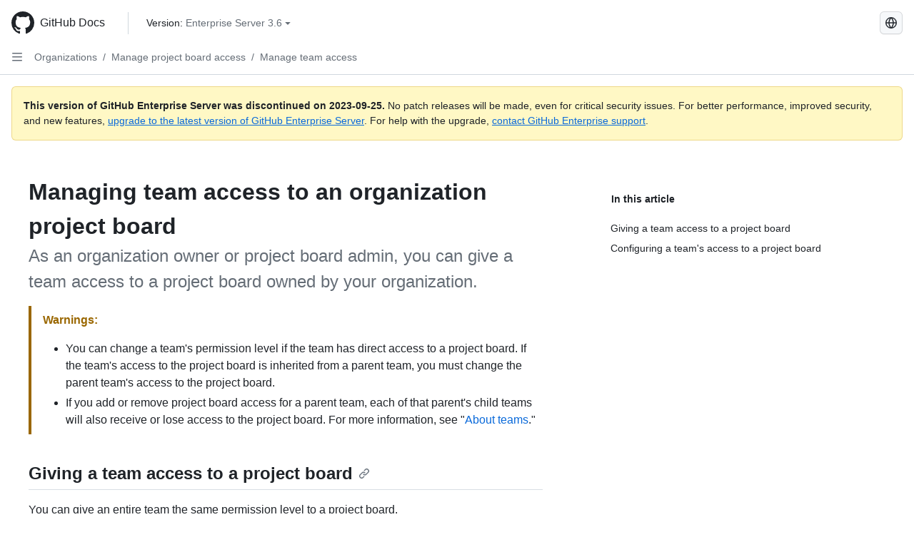

--- FILE ---
content_type: text/html; charset=utf-8
request_url: https://docs.github.com/pt/enterprise-server@3.6/organizations/managing-access-to-your-organizations-project-boards/managing-team-access-to-an-organization-project-board
body_size: 19211
content:
<!DOCTYPE html><html data-color-mode="auto" data-light-theme="light" data-dark-theme="dark" lang="pt"><head><meta charset="utf-8"><meta name="viewport" content="width=device-width, initial-scale=1"><link rel="icon" type="image/png" href="https://github.github.com/docs-ghes-3.6/assets/cb-345/images/site/favicon.png"><meta name="google-site-verification" content="c1kuD-K2HIVF635lypcsWPoD4kilo5-jA_wBFyT4uMY"><title>Managing team access to an organization project board - GitHub Enterprise Server 3.6 Docs</title><meta name="description" content="As an organization owner or project board admin, you can give a team access to a project board owned by your organization."><link rel="alternate" hreflang="en" href="https://docs.github.com/en/enterprise-server@3.6/organizations/managing-access-to-your-organizations-project-boards/managing-team-access-to-an-organization-project-board"><link rel="alternate" hreflang="zh-Hans" href="https://docs.github.com/zh/enterprise-server@3.6/organizations/managing-access-to-your-organizations-project-boards/managing-team-access-to-an-organization-project-board"><link rel="alternate" hreflang="es" href="https://docs.github.com/es/enterprise-server@3.6/organizations/managing-access-to-your-organizations-project-boards/managing-team-access-to-an-organization-project-board"><link rel="alternate" hreflang="ru" href="https://docs.github.com/ru/enterprise-server@3.6/organizations/managing-access-to-your-organizations-project-boards/managing-team-access-to-an-organization-project-board"><link rel="alternate" hreflang="ja" href="https://docs.github.com/ja/enterprise-server@3.6/organizations/managing-access-to-your-organizations-project-boards/managing-team-access-to-an-organization-project-board"><link rel="alternate" hreflang="fr" href="https://docs.github.com/fr/enterprise-server@3.6/organizations/managing-access-to-your-organizations-project-boards/managing-team-access-to-an-organization-project-board"><link rel="alternate" hreflang="de" href="https://docs.github.com/de/enterprise-server@3.6/organizations/managing-access-to-your-organizations-project-boards/managing-team-access-to-an-organization-project-board"><link rel="alternate" hreflang="ko" href="https://docs.github.com/ko/enterprise-server@3.6/organizations/managing-access-to-your-organizations-project-boards/managing-team-access-to-an-organization-project-board"><meta name="keywords" content="Organizations,Teams"><meta name="path-language" content="pt"><meta name="path-version" content="enterprise-server@3.6"><meta name="path-product" content="organizations"><meta name="path-article" content="organizations/managing-access-to-your-organizations-project-boards/managing-team-access-to-an-organization-project-board"><meta name="page-document-type" content="article"><meta name="status" content="200"><meta property="og:site_name" content="GitHub Docs"><meta property="og:title" content="Managing team access to an organization project board - GitHub Enterprise Server 3.6 Docs"><meta property="og:type" content="article"><meta property="og:url" content="http://localhost:4001/pt/enterprise-server@3.6/organizations/managing-access-to-your-organizations-project-boards/managing-team-access-to-an-organization-project-board"><meta property="og:image" content="https://github.githubassets.com/images/modules/open_graph/github-logo.png"><meta name="next-head-count" content="27"><link rel="preload" href="https://docs.github.com/enterprise-server@3.6/_next/static/css/ca6f6997bee4216c.css" as="style"><link rel="stylesheet" href="https://docs.github.com/enterprise-server@3.6/_next/static/css/ca6f6997bee4216c.css" data-n-g=""><link rel="preload" href="https://docs.github.com/enterprise-server@3.6/_next/static/css/f63c32da4b610263.css" as="style"><link rel="stylesheet" href="https://docs.github.com/enterprise-server@3.6/_next/static/css/f63c32da4b610263.css" data-n-p=""><noscript data-n-css=""></noscript><script defer="" nomodule="" src="https://docs.github.com/enterprise-server@3.6/_next/static/chunks/polyfills-c67a75d1b6f99dc8.js"></script><script src="https://docs.github.com/enterprise-server@3.6/_next/static/chunks/webpack-a6af39f8632ebd7b.js" defer=""></script><script src="https://docs.github.com/enterprise-server@3.6/_next/static/chunks/framework-2114f3935436c3d0.js" defer=""></script><script src="https://docs.github.com/enterprise-server@3.6/_next/static/chunks/main-3e4f0579b3c043be.js" defer=""></script><script src="https://docs.github.com/enterprise-server@3.6/_next/static/chunks/pages/_app-7767ee330af2376b.js" defer=""></script><script src="https://docs.github.com/enterprise-server@3.6/_next/static/chunks/0e226fb0-598d7db4dc150025.js" defer=""></script><script src="https://docs.github.com/enterprise-server@3.6/_next/static/chunks/1744-cd6b51e691743289.js" defer=""></script><script src="https://docs.github.com/enterprise-server@3.6/_next/static/chunks/8379-be0cacae2c8bc4d9.js" defer=""></script><script src="https://docs.github.com/enterprise-server@3.6/_next/static/chunks/1026-81d24c8cc72ec184.js" defer=""></script><script src="https://docs.github.com/enterprise-server@3.6/_next/static/chunks/2335-e05f1c526b28deb3.js" defer=""></script><script src="https://docs.github.com/enterprise-server@3.6/_next/static/chunks/1303-e5e5913c8cdb76b7.js" defer=""></script><script src="https://docs.github.com/enterprise-server@3.6/_next/static/chunks/8780-008584caef0caadb.js" defer=""></script><script src="https://docs.github.com/enterprise-server@3.6/_next/static/chunks/9610-bea747987e5b1a3e.js" defer=""></script><script src="https://docs.github.com/enterprise-server@3.6/_next/static/chunks/pages/%5BversionId%5D/%5BproductId%5D/%5B...restPage%5D-455558811d690c7b.js" defer=""></script><style data-styled="" data-styled-version="5.3.5">.fJrWVP{border-radius:6px;border:1px solid;border-color:transparent;font-family:inherit;font-weight:500;font-size:14px;cursor:pointer;-webkit-appearance:none;-moz-appearance:none;appearance:none;-webkit-user-select:none;-moz-user-select:none;-ms-user-select:none;user-select:none;-webkit-text-decoration:none;text-decoration:none;text-align:center;display:-webkit-box;display:-webkit-flex;display:-ms-flexbox;display:flex;-webkit-align-items:center;-webkit-box-align:center;-ms-flex-align:center;align-items:center;-webkit-box-pack:justify;-webkit-justify-content:space-between;-ms-flex-pack:justify;justify-content:space-between;height:32px;padding:0 12px;gap:8px;min-width:-webkit-max-content;min-width:-moz-max-content;min-width:max-content;-webkit-transition:80ms cubic-bezier(0.65,0,0.35,1);transition:80ms cubic-bezier(0.65,0,0.35,1);-webkit-transition-property:color,fill,background-color,border-color;transition-property:color,fill,background-color,border-color;color:#0969da;background-color:transparent;box-shadow:none;}/*!sc*/
.fJrWVP:focus:not(:disabled){box-shadow:none;outline:2px solid #0969da;outline-offset:-2px;}/*!sc*/
.fJrWVP:focus:not(:disabled):not(:focus-visible){outline:solid 1px transparent;}/*!sc*/
.fJrWVP:focus-visible:not(:disabled){box-shadow:none;outline:2px solid #0969da;outline-offset:-2px;}/*!sc*/
.fJrWVP[href]{display:-webkit-inline-box;display:-webkit-inline-flex;display:-ms-inline-flexbox;display:inline-flex;}/*!sc*/
.fJrWVP[href]:hover{-webkit-text-decoration:none;text-decoration:none;}/*!sc*/
.fJrWVP:hover{-webkit-transition-duration:80ms;transition-duration:80ms;}/*!sc*/
.fJrWVP:active{-webkit-transition:none;transition:none;}/*!sc*/
.fJrWVP:disabled{cursor:not-allowed;box-shadow:none;color:#8c959f;}/*!sc*/
.fJrWVP:disabled [data-component=ButtonCounter],.fJrWVP:disabled [data-component="leadingVisual"],.fJrWVP:disabled [data-component="trailingAction"]{color:inherit;}/*!sc*/
@media (forced-colors:active){.fJrWVP:focus{outline:solid 1px transparent;}}/*!sc*/
.fJrWVP [data-component=ButtonCounter]{font-size:12px;}/*!sc*/
.fJrWVP[data-component=IconButton]{display:inline-grid;padding:unset;place-content:center;width:32px;min-width:unset;}/*!sc*/
.fJrWVP[data-size="small"]{padding:0 8px;height:28px;gap:4px;font-size:12px;}/*!sc*/
.fJrWVP[data-size="small"] [data-component="text"]{line-height:calc(20 / 12);}/*!sc*/
.fJrWVP[data-size="small"] [data-component=ButtonCounter]{font-size:12px;}/*!sc*/
.fJrWVP[data-size="small"] [data-component="buttonContent"] > :not(:last-child){margin-right:4px;}/*!sc*/
.fJrWVP[data-size="small"][data-component=IconButton]{width:28px;padding:unset;}/*!sc*/
.fJrWVP[data-size="large"]{padding:0 16px;height:40px;gap:8px;}/*!sc*/
.fJrWVP[data-size="large"] [data-component="buttonContent"] > :not(:last-child){margin-right:8px;}/*!sc*/
.fJrWVP[data-size="large"][data-component=IconButton]{width:40px;padding:unset;}/*!sc*/
.fJrWVP[data-block="block"]{width:100%;}/*!sc*/
.fJrWVP [data-component="leadingVisual"]{grid-area:leadingVisual;color:#656d76;}/*!sc*/
.fJrWVP [data-component="text"]{grid-area:text;line-height:calc(20/14);white-space:nowrap;}/*!sc*/
.fJrWVP [data-component="trailingVisual"]{grid-area:trailingVisual;}/*!sc*/
.fJrWVP [data-component="trailingAction"]{margin-right:-4px;color:#656d76;}/*!sc*/
.fJrWVP [data-component="buttonContent"]{-webkit-flex:1 0 auto;-ms-flex:1 0 auto;flex:1 0 auto;display:grid;grid-template-areas:"leadingVisual text trailingVisual";grid-template-columns:min-content minmax(0,auto) min-content;-webkit-align-items:center;-webkit-box-align:center;-ms-flex-align:center;align-items:center;-webkit-align-content:center;-ms-flex-line-pack:center;align-content:center;}/*!sc*/
.fJrWVP [data-component="buttonContent"] > :not(:last-child){margin-right:8px;}/*!sc*/
.fJrWVP:hover:not([disabled]){background-color:#f3f4f6;}/*!sc*/
.fJrWVP:active:not([disabled]){background-color:hsla(220,14%,94%,1);}/*!sc*/
.fJrWVP[aria-expanded=true]{background-color:hsla(220,14%,94%,1);}/*!sc*/
.fJrWVP[data-component="IconButton"][data-no-visuals]{color:#656d76;}/*!sc*/
.fJrWVP[data-no-visuals]{color:#0969da;}/*!sc*/
.fJrWVP:has([data-component="ButtonCounter"]){color:#0969da;}/*!sc*/
.fJrWVP:disabled[data-no-visuals]{color:#8c959f;}/*!sc*/
.fJrWVP:disabled[data-no-visuals] [data-component=ButtonCounter]{color:inherit;}/*!sc*/
.fJrWVP{height:auto;text-align:left;}/*!sc*/
.fJrWVP span:first-child{display:inline;}/*!sc*/
.ckTEwQ{border-radius:6px;border:1px solid;border-color:rgba(31,35,40,0.15);font-family:inherit;font-weight:500;font-size:14px;cursor:pointer;-webkit-appearance:none;-moz-appearance:none;appearance:none;-webkit-user-select:none;-moz-user-select:none;-ms-user-select:none;user-select:none;-webkit-text-decoration:none;text-decoration:none;text-align:center;display:-webkit-box;display:-webkit-flex;display:-ms-flexbox;display:flex;-webkit-align-items:center;-webkit-box-align:center;-ms-flex-align:center;align-items:center;-webkit-box-pack:justify;-webkit-justify-content:space-between;-ms-flex-pack:justify;justify-content:space-between;height:32px;padding:0 12px;gap:8px;min-width:-webkit-max-content;min-width:-moz-max-content;min-width:max-content;-webkit-transition:80ms cubic-bezier(0.65,0,0.35,1);transition:80ms cubic-bezier(0.65,0,0.35,1);-webkit-transition-property:color,fill,background-color,border-color;transition-property:color,fill,background-color,border-color;color:#24292f;background-color:#f6f8fa;box-shadow:0 1px 0 rgba(31,35,40,0.04),inset 0 1px 0 rgba(255,255,255,0.25);}/*!sc*/
.ckTEwQ:focus:not(:disabled){box-shadow:none;outline:2px solid #0969da;outline-offset:-2px;}/*!sc*/
.ckTEwQ:focus:not(:disabled):not(:focus-visible){outline:solid 1px transparent;}/*!sc*/
.ckTEwQ:focus-visible:not(:disabled){box-shadow:none;outline:2px solid #0969da;outline-offset:-2px;}/*!sc*/
.ckTEwQ[href]{display:-webkit-inline-box;display:-webkit-inline-flex;display:-ms-inline-flexbox;display:inline-flex;}/*!sc*/
.ckTEwQ[href]:hover{-webkit-text-decoration:none;text-decoration:none;}/*!sc*/
.ckTEwQ:hover{-webkit-transition-duration:80ms;transition-duration:80ms;}/*!sc*/
.ckTEwQ:active{-webkit-transition:none;transition:none;}/*!sc*/
.ckTEwQ:disabled{cursor:not-allowed;box-shadow:none;color:#8c959f;}/*!sc*/
.ckTEwQ:disabled [data-component=ButtonCounter]{color:inherit;}/*!sc*/
@media (forced-colors:active){.ckTEwQ:focus{outline:solid 1px transparent;}}/*!sc*/
.ckTEwQ [data-component=ButtonCounter]{font-size:12px;}/*!sc*/
.ckTEwQ[data-component=IconButton]{display:inline-grid;padding:unset;place-content:center;width:32px;min-width:unset;}/*!sc*/
.ckTEwQ[data-size="small"]{padding:0 8px;height:28px;gap:4px;font-size:12px;}/*!sc*/
.ckTEwQ[data-size="small"] [data-component="text"]{line-height:calc(20 / 12);}/*!sc*/
.ckTEwQ[data-size="small"] [data-component=ButtonCounter]{font-size:12px;}/*!sc*/
.ckTEwQ[data-size="small"] [data-component="buttonContent"] > :not(:last-child){margin-right:4px;}/*!sc*/
.ckTEwQ[data-size="small"][data-component=IconButton]{width:28px;padding:unset;}/*!sc*/
.ckTEwQ[data-size="large"]{padding:0 16px;height:40px;gap:8px;}/*!sc*/
.ckTEwQ[data-size="large"] [data-component="buttonContent"] > :not(:last-child){margin-right:8px;}/*!sc*/
.ckTEwQ[data-size="large"][data-component=IconButton]{width:40px;padding:unset;}/*!sc*/
.ckTEwQ[data-block="block"]{width:100%;}/*!sc*/
.ckTEwQ [data-component="leadingVisual"]{grid-area:leadingVisual;}/*!sc*/
.ckTEwQ [data-component="text"]{grid-area:text;line-height:calc(20/14);white-space:nowrap;}/*!sc*/
.ckTEwQ [data-component="trailingVisual"]{grid-area:trailingVisual;}/*!sc*/
.ckTEwQ [data-component="trailingAction"]{margin-right:-4px;}/*!sc*/
.ckTEwQ [data-component="buttonContent"]{-webkit-flex:1 0 auto;-ms-flex:1 0 auto;flex:1 0 auto;display:grid;grid-template-areas:"leadingVisual text trailingVisual";grid-template-columns:min-content minmax(0,auto) min-content;-webkit-align-items:center;-webkit-box-align:center;-ms-flex-align:center;align-items:center;-webkit-align-content:center;-ms-flex-line-pack:center;align-content:center;}/*!sc*/
.ckTEwQ [data-component="buttonContent"] > :not(:last-child){margin-right:8px;}/*!sc*/
.ckTEwQ:hover:not([disabled]){background-color:#f3f4f6;border-color:rgba(31,35,40,0.15);}/*!sc*/
.ckTEwQ:active:not([disabled]){background-color:hsla(220,14%,93%,1);border-color:rgba(31,35,40,0.15);}/*!sc*/
.ckTEwQ[aria-expanded=true]{background-color:hsla(220,14%,93%,1);border-color:rgba(31,35,40,0.15);}/*!sc*/
.ckTEwQ [data-component="leadingVisual"],.ckTEwQ [data-component="trailingVisual"],.ckTEwQ [data-component="trailingAction"]{color:#656d76;}/*!sc*/
.ckTEwQ[data-no-visuals="true"]{border-top-left-radius:unset;border-bottom-left-radius:unset;}/*!sc*/
.iDngCn{border-radius:6px;border:1px solid;border-color:rgba(31,35,40,0.15);font-family:inherit;font-weight:500;font-size:14px;cursor:pointer;-webkit-appearance:none;-moz-appearance:none;appearance:none;-webkit-user-select:none;-moz-user-select:none;-ms-user-select:none;user-select:none;-webkit-text-decoration:none;text-decoration:none;text-align:center;display:-webkit-box;display:-webkit-flex;display:-ms-flexbox;display:flex;-webkit-align-items:center;-webkit-box-align:center;-ms-flex-align:center;align-items:center;-webkit-box-pack:justify;-webkit-justify-content:space-between;-ms-flex-pack:justify;justify-content:space-between;height:32px;padding:0 12px;gap:8px;min-width:-webkit-max-content;min-width:-moz-max-content;min-width:max-content;-webkit-transition:80ms cubic-bezier(0.65,0,0.35,1);transition:80ms cubic-bezier(0.65,0,0.35,1);-webkit-transition-property:color,fill,background-color,border-color;transition-property:color,fill,background-color,border-color;color:#24292f;background-color:#f6f8fa;box-shadow:0 1px 0 rgba(31,35,40,0.04),inset 0 1px 0 rgba(255,255,255,0.25);}/*!sc*/
.iDngCn:focus:not(:disabled){box-shadow:none;outline:2px solid #0969da;outline-offset:-2px;}/*!sc*/
.iDngCn:focus:not(:disabled):not(:focus-visible){outline:solid 1px transparent;}/*!sc*/
.iDngCn:focus-visible:not(:disabled){box-shadow:none;outline:2px solid #0969da;outline-offset:-2px;}/*!sc*/
.iDngCn[href]{display:-webkit-inline-box;display:-webkit-inline-flex;display:-ms-inline-flexbox;display:inline-flex;}/*!sc*/
.iDngCn[href]:hover{-webkit-text-decoration:none;text-decoration:none;}/*!sc*/
.iDngCn:hover{-webkit-transition-duration:80ms;transition-duration:80ms;}/*!sc*/
.iDngCn:active{-webkit-transition:none;transition:none;}/*!sc*/
.iDngCn:disabled{cursor:not-allowed;box-shadow:none;color:#8c959f;}/*!sc*/
.iDngCn:disabled [data-component=ButtonCounter]{color:inherit;}/*!sc*/
@media (forced-colors:active){.iDngCn:focus{outline:solid 1px transparent;}}/*!sc*/
.iDngCn [data-component=ButtonCounter]{font-size:12px;}/*!sc*/
.iDngCn[data-component=IconButton]{display:inline-grid;padding:unset;place-content:center;width:32px;min-width:unset;}/*!sc*/
.iDngCn[data-size="small"]{padding:0 8px;height:28px;gap:4px;font-size:12px;}/*!sc*/
.iDngCn[data-size="small"] [data-component="text"]{line-height:calc(20 / 12);}/*!sc*/
.iDngCn[data-size="small"] [data-component=ButtonCounter]{font-size:12px;}/*!sc*/
.iDngCn[data-size="small"] [data-component="buttonContent"] > :not(:last-child){margin-right:4px;}/*!sc*/
.iDngCn[data-size="small"][data-component=IconButton]{width:28px;padding:unset;}/*!sc*/
.iDngCn[data-size="large"]{padding:0 16px;height:40px;gap:8px;}/*!sc*/
.iDngCn[data-size="large"] [data-component="buttonContent"] > :not(:last-child){margin-right:8px;}/*!sc*/
.iDngCn[data-size="large"][data-component=IconButton]{width:40px;padding:unset;}/*!sc*/
.iDngCn[data-block="block"]{width:100%;}/*!sc*/
.iDngCn [data-component="leadingVisual"]{grid-area:leadingVisual;}/*!sc*/
.iDngCn [data-component="text"]{grid-area:text;line-height:calc(20/14);white-space:nowrap;}/*!sc*/
.iDngCn [data-component="trailingVisual"]{grid-area:trailingVisual;}/*!sc*/
.iDngCn [data-component="trailingAction"]{margin-right:-4px;}/*!sc*/
.iDngCn [data-component="buttonContent"]{-webkit-flex:1 0 auto;-ms-flex:1 0 auto;flex:1 0 auto;display:grid;grid-template-areas:"leadingVisual text trailingVisual";grid-template-columns:min-content minmax(0,auto) min-content;-webkit-align-items:center;-webkit-box-align:center;-ms-flex-align:center;align-items:center;-webkit-align-content:center;-ms-flex-line-pack:center;align-content:center;}/*!sc*/
.iDngCn [data-component="buttonContent"] > :not(:last-child){margin-right:8px;}/*!sc*/
.iDngCn:hover:not([disabled]){background-color:#f3f4f6;border-color:rgba(31,35,40,0.15);}/*!sc*/
.iDngCn:active:not([disabled]){background-color:hsla(220,14%,93%,1);border-color:rgba(31,35,40,0.15);}/*!sc*/
.iDngCn[aria-expanded=true]{background-color:hsla(220,14%,93%,1);border-color:rgba(31,35,40,0.15);}/*!sc*/
.iDngCn [data-component="leadingVisual"],.iDngCn [data-component="trailingVisual"],.iDngCn [data-component="trailingAction"]{color:#656d76;}/*!sc*/
.eubRgp{border-radius:6px;border:1px solid;border-color:rgba(31,35,40,0.15);font-family:inherit;font-weight:500;font-size:14px;cursor:pointer;-webkit-appearance:none;-moz-appearance:none;appearance:none;-webkit-user-select:none;-moz-user-select:none;-ms-user-select:none;user-select:none;-webkit-text-decoration:none;text-decoration:none;text-align:center;display:-webkit-box;display:-webkit-flex;display:-ms-flexbox;display:flex;-webkit-align-items:center;-webkit-box-align:center;-ms-flex-align:center;align-items:center;-webkit-box-pack:justify;-webkit-justify-content:space-between;-ms-flex-pack:justify;justify-content:space-between;height:32px;padding:0 12px;gap:8px;min-width:-webkit-max-content;min-width:-moz-max-content;min-width:max-content;-webkit-transition:80ms cubic-bezier(0.65,0,0.35,1);transition:80ms cubic-bezier(0.65,0,0.35,1);-webkit-transition-property:color,fill,background-color,border-color;transition-property:color,fill,background-color,border-color;color:#24292f;background-color:#f6f8fa;box-shadow:0 1px 0 rgba(31,35,40,0.04),inset 0 1px 0 rgba(255,255,255,0.25);}/*!sc*/
.eubRgp:focus:not(:disabled){box-shadow:none;outline:2px solid #0969da;outline-offset:-2px;}/*!sc*/
.eubRgp:focus:not(:disabled):not(:focus-visible){outline:solid 1px transparent;}/*!sc*/
.eubRgp:focus-visible:not(:disabled){box-shadow:none;outline:2px solid #0969da;outline-offset:-2px;}/*!sc*/
.eubRgp[href]{display:-webkit-inline-box;display:-webkit-inline-flex;display:-ms-inline-flexbox;display:inline-flex;}/*!sc*/
.eubRgp[href]:hover{-webkit-text-decoration:none;text-decoration:none;}/*!sc*/
.eubRgp:hover{-webkit-transition-duration:80ms;transition-duration:80ms;}/*!sc*/
.eubRgp:active{-webkit-transition:none;transition:none;}/*!sc*/
.eubRgp:disabled{cursor:not-allowed;box-shadow:none;color:#8c959f;}/*!sc*/
.eubRgp:disabled [data-component=ButtonCounter]{color:inherit;}/*!sc*/
@media (forced-colors:active){.eubRgp:focus{outline:solid 1px transparent;}}/*!sc*/
.eubRgp [data-component=ButtonCounter]{font-size:12px;}/*!sc*/
.eubRgp[data-component=IconButton]{display:inline-grid;padding:unset;place-content:center;width:32px;min-width:unset;}/*!sc*/
.eubRgp[data-size="small"]{padding:0 8px;height:28px;gap:4px;font-size:12px;}/*!sc*/
.eubRgp[data-size="small"] [data-component="text"]{line-height:calc(20 / 12);}/*!sc*/
.eubRgp[data-size="small"] [data-component=ButtonCounter]{font-size:12px;}/*!sc*/
.eubRgp[data-size="small"] [data-component="buttonContent"] > :not(:last-child){margin-right:4px;}/*!sc*/
.eubRgp[data-size="small"][data-component=IconButton]{width:28px;padding:unset;}/*!sc*/
.eubRgp[data-size="large"]{padding:0 16px;height:40px;gap:8px;}/*!sc*/
.eubRgp[data-size="large"] [data-component="buttonContent"] > :not(:last-child){margin-right:8px;}/*!sc*/
.eubRgp[data-size="large"][data-component=IconButton]{width:40px;padding:unset;}/*!sc*/
.eubRgp[data-block="block"]{width:100%;}/*!sc*/
.eubRgp [data-component="leadingVisual"]{grid-area:leadingVisual;}/*!sc*/
.eubRgp [data-component="text"]{grid-area:text;line-height:calc(20/14);white-space:nowrap;}/*!sc*/
.eubRgp [data-component="trailingVisual"]{grid-area:trailingVisual;}/*!sc*/
.eubRgp [data-component="trailingAction"]{margin-right:-4px;}/*!sc*/
.eubRgp [data-component="buttonContent"]{-webkit-flex:1 0 auto;-ms-flex:1 0 auto;flex:1 0 auto;display:grid;grid-template-areas:"leadingVisual text trailingVisual";grid-template-columns:min-content minmax(0,auto) min-content;-webkit-align-items:center;-webkit-box-align:center;-ms-flex-align:center;align-items:center;-webkit-align-content:center;-ms-flex-line-pack:center;align-content:center;}/*!sc*/
.eubRgp [data-component="buttonContent"] > :not(:last-child){margin-right:8px;}/*!sc*/
.eubRgp:hover:not([disabled]){background-color:#f3f4f6;border-color:rgba(31,35,40,0.15);}/*!sc*/
.eubRgp:active:not([disabled]){background-color:hsla(220,14%,93%,1);border-color:rgba(31,35,40,0.15);}/*!sc*/
.eubRgp[aria-expanded=true]{background-color:hsla(220,14%,93%,1);border-color:rgba(31,35,40,0.15);}/*!sc*/
.eubRgp [data-component="leadingVisual"],.eubRgp [data-component="trailingVisual"],.eubRgp [data-component="trailingAction"]{color:#656d76;}/*!sc*/
.eubRgp[data-no-visuals="true"]{display:none;}/*!sc*/
.gIiczF{border-radius:6px;border:1px solid;border-color:rgba(31,35,40,0.15);font-family:inherit;font-weight:500;font-size:14px;cursor:pointer;-webkit-appearance:none;-moz-appearance:none;appearance:none;-webkit-user-select:none;-moz-user-select:none;-ms-user-select:none;user-select:none;-webkit-text-decoration:none;text-decoration:none;text-align:center;display:-webkit-box;display:-webkit-flex;display:-ms-flexbox;display:flex;-webkit-align-items:center;-webkit-box-align:center;-ms-flex-align:center;align-items:center;-webkit-box-pack:justify;-webkit-justify-content:space-between;-ms-flex-pack:justify;justify-content:space-between;height:32px;padding:0 12px;gap:8px;min-width:-webkit-max-content;min-width:-moz-max-content;min-width:max-content;-webkit-transition:80ms cubic-bezier(0.65,0,0.35,1);transition:80ms cubic-bezier(0.65,0,0.35,1);-webkit-transition-property:color,fill,background-color,border-color;transition-property:color,fill,background-color,border-color;color:#24292f;background-color:#f6f8fa;box-shadow:0 1px 0 rgba(31,35,40,0.04),inset 0 1px 0 rgba(255,255,255,0.25);}/*!sc*/
.gIiczF:focus:not(:disabled){box-shadow:none;outline:2px solid #0969da;outline-offset:-2px;}/*!sc*/
.gIiczF:focus:not(:disabled):not(:focus-visible){outline:solid 1px transparent;}/*!sc*/
.gIiczF:focus-visible:not(:disabled){box-shadow:none;outline:2px solid #0969da;outline-offset:-2px;}/*!sc*/
.gIiczF[href]{display:-webkit-inline-box;display:-webkit-inline-flex;display:-ms-inline-flexbox;display:inline-flex;}/*!sc*/
.gIiczF[href]:hover{-webkit-text-decoration:none;text-decoration:none;}/*!sc*/
.gIiczF:hover{-webkit-transition-duration:80ms;transition-duration:80ms;}/*!sc*/
.gIiczF:active{-webkit-transition:none;transition:none;}/*!sc*/
.gIiczF:disabled{cursor:not-allowed;box-shadow:none;color:#8c959f;}/*!sc*/
.gIiczF:disabled [data-component=ButtonCounter]{color:inherit;}/*!sc*/
@media (forced-colors:active){.gIiczF:focus{outline:solid 1px transparent;}}/*!sc*/
.gIiczF [data-component=ButtonCounter]{font-size:12px;}/*!sc*/
.gIiczF[data-component=IconButton]{display:inline-grid;padding:unset;place-content:center;width:32px;min-width:unset;}/*!sc*/
.gIiczF[data-size="small"]{padding:0 8px;height:28px;gap:4px;font-size:12px;}/*!sc*/
.gIiczF[data-size="small"] [data-component="text"]{line-height:calc(20 / 12);}/*!sc*/
.gIiczF[data-size="small"] [data-component=ButtonCounter]{font-size:12px;}/*!sc*/
.gIiczF[data-size="small"] [data-component="buttonContent"] > :not(:last-child){margin-right:4px;}/*!sc*/
.gIiczF[data-size="small"][data-component=IconButton]{width:28px;padding:unset;}/*!sc*/
.gIiczF[data-size="large"]{padding:0 16px;height:40px;gap:8px;}/*!sc*/
.gIiczF[data-size="large"] [data-component="buttonContent"] > :not(:last-child){margin-right:8px;}/*!sc*/
.gIiczF[data-size="large"][data-component=IconButton]{width:40px;padding:unset;}/*!sc*/
.gIiczF[data-block="block"]{width:100%;}/*!sc*/
.gIiczF [data-component="leadingVisual"]{grid-area:leadingVisual;}/*!sc*/
.gIiczF [data-component="text"]{grid-area:text;line-height:calc(20/14);white-space:nowrap;}/*!sc*/
.gIiczF [data-component="trailingVisual"]{grid-area:trailingVisual;}/*!sc*/
.gIiczF [data-component="trailingAction"]{margin-right:-4px;}/*!sc*/
.gIiczF [data-component="buttonContent"]{-webkit-flex:1 0 auto;-ms-flex:1 0 auto;flex:1 0 auto;display:grid;grid-template-areas:"leadingVisual text trailingVisual";grid-template-columns:min-content minmax(0,auto) min-content;-webkit-align-items:center;-webkit-box-align:center;-ms-flex-align:center;align-items:center;-webkit-align-content:center;-ms-flex-line-pack:center;align-content:center;}/*!sc*/
.gIiczF [data-component="buttonContent"] > :not(:last-child){margin-right:8px;}/*!sc*/
.gIiczF:hover:not([disabled]){background-color:#f3f4f6;border-color:rgba(31,35,40,0.15);}/*!sc*/
.gIiczF:active:not([disabled]){background-color:hsla(220,14%,93%,1);border-color:rgba(31,35,40,0.15);}/*!sc*/
.gIiczF[aria-expanded=true]{background-color:hsla(220,14%,93%,1);border-color:rgba(31,35,40,0.15);}/*!sc*/
.gIiczF [data-component="leadingVisual"],.gIiczF [data-component="trailingVisual"],.gIiczF [data-component="trailingAction"]{color:#656d76;}/*!sc*/
.gIiczF[data-no-visuals="true"]{margin-left:16px;}/*!sc*/
@media (min-width:768px){.gIiczF[data-no-visuals="true"]{margin-left:0;}}/*!sc*/
@media (min-width:1012px){.gIiczF[data-no-visuals="true"]{display:none;}}/*!sc*/
.bzxvym{border-radius:6px;border:1px solid;border-color:transparent;font-family:inherit;font-weight:500;font-size:14px;cursor:pointer;-webkit-appearance:none;-moz-appearance:none;appearance:none;-webkit-user-select:none;-moz-user-select:none;-ms-user-select:none;user-select:none;-webkit-text-decoration:none;text-decoration:none;text-align:center;display:-webkit-box;display:-webkit-flex;display:-ms-flexbox;display:flex;-webkit-align-items:center;-webkit-box-align:center;-ms-flex-align:center;align-items:center;-webkit-box-pack:justify;-webkit-justify-content:space-between;-ms-flex-pack:justify;justify-content:space-between;height:32px;padding:0 12px;gap:8px;min-width:-webkit-max-content;min-width:-moz-max-content;min-width:max-content;-webkit-transition:80ms cubic-bezier(0.65,0,0.35,1);transition:80ms cubic-bezier(0.65,0,0.35,1);-webkit-transition-property:color,fill,background-color,border-color;transition-property:color,fill,background-color,border-color;color:#0969da;background-color:transparent;box-shadow:none;}/*!sc*/
.bzxvym:focus:not(:disabled){box-shadow:none;outline:2px solid #0969da;outline-offset:-2px;}/*!sc*/
.bzxvym:focus:not(:disabled):not(:focus-visible){outline:solid 1px transparent;}/*!sc*/
.bzxvym:focus-visible:not(:disabled){box-shadow:none;outline:2px solid #0969da;outline-offset:-2px;}/*!sc*/
.bzxvym[href]{display:-webkit-inline-box;display:-webkit-inline-flex;display:-ms-inline-flexbox;display:inline-flex;}/*!sc*/
.bzxvym[href]:hover{-webkit-text-decoration:none;text-decoration:none;}/*!sc*/
.bzxvym:hover{-webkit-transition-duration:80ms;transition-duration:80ms;}/*!sc*/
.bzxvym:active{-webkit-transition:none;transition:none;}/*!sc*/
.bzxvym:disabled{cursor:not-allowed;box-shadow:none;color:#8c959f;}/*!sc*/
.bzxvym:disabled [data-component=ButtonCounter],.bzxvym:disabled [data-component="leadingVisual"],.bzxvym:disabled [data-component="trailingAction"]{color:inherit;}/*!sc*/
@media (forced-colors:active){.bzxvym:focus{outline:solid 1px transparent;}}/*!sc*/
.bzxvym [data-component=ButtonCounter]{font-size:12px;}/*!sc*/
.bzxvym[data-component=IconButton]{display:inline-grid;padding:unset;place-content:center;width:32px;min-width:unset;}/*!sc*/
.bzxvym[data-size="small"]{padding:0 8px;height:28px;gap:4px;font-size:12px;}/*!sc*/
.bzxvym[data-size="small"] [data-component="text"]{line-height:calc(20 / 12);}/*!sc*/
.bzxvym[data-size="small"] [data-component=ButtonCounter]{font-size:12px;}/*!sc*/
.bzxvym[data-size="small"] [data-component="buttonContent"] > :not(:last-child){margin-right:4px;}/*!sc*/
.bzxvym[data-size="small"][data-component=IconButton]{width:28px;padding:unset;}/*!sc*/
.bzxvym[data-size="large"]{padding:0 16px;height:40px;gap:8px;}/*!sc*/
.bzxvym[data-size="large"] [data-component="buttonContent"] > :not(:last-child){margin-right:8px;}/*!sc*/
.bzxvym[data-size="large"][data-component=IconButton]{width:40px;padding:unset;}/*!sc*/
.bzxvym[data-block="block"]{width:100%;}/*!sc*/
.bzxvym [data-component="leadingVisual"]{grid-area:leadingVisual;color:#656d76;}/*!sc*/
.bzxvym [data-component="text"]{grid-area:text;line-height:calc(20/14);white-space:nowrap;}/*!sc*/
.bzxvym [data-component="trailingVisual"]{grid-area:trailingVisual;}/*!sc*/
.bzxvym [data-component="trailingAction"]{margin-right:-4px;color:#656d76;}/*!sc*/
.bzxvym [data-component="buttonContent"]{-webkit-flex:1 0 auto;-ms-flex:1 0 auto;flex:1 0 auto;display:grid;grid-template-areas:"leadingVisual text trailingVisual";grid-template-columns:min-content minmax(0,auto) min-content;-webkit-align-items:center;-webkit-box-align:center;-ms-flex-align:center;align-items:center;-webkit-align-content:center;-ms-flex-line-pack:center;align-content:center;}/*!sc*/
.bzxvym [data-component="buttonContent"] > :not(:last-child){margin-right:8px;}/*!sc*/
.bzxvym:hover:not([disabled]){background-color:#f3f4f6;}/*!sc*/
.bzxvym:active:not([disabled]){background-color:hsla(220,14%,94%,1);}/*!sc*/
.bzxvym[aria-expanded=true]{background-color:hsla(220,14%,94%,1);}/*!sc*/
.bzxvym[data-component="IconButton"][data-no-visuals]{color:#656d76;}/*!sc*/
.bzxvym[data-no-visuals]{color:#0969da;}/*!sc*/
.bzxvym:has([data-component="ButtonCounter"]){color:#0969da;}/*!sc*/
.bzxvym:disabled[data-no-visuals]{color:#8c959f;}/*!sc*/
.bzxvym:disabled[data-no-visuals] [data-component=ButtonCounter]{color:inherit;}/*!sc*/
data-styled.g3[id="types__StyledButton-sc-ws60qy-0"]{content:"fJrWVP,ckTEwQ,iDngCn,eubRgp,gIiczF,bzxvym,"}/*!sc*/
.cEhRXB{-webkit-box-pack:center;-webkit-justify-content:center;-ms-flex-pack:center;justify-content:center;}/*!sc*/
.dmdEgz{display:-webkit-box;display:-webkit-flex;display:-ms-flexbox;display:flex;pointer-events:none;}/*!sc*/
.Ywlla{list-style:none;}/*!sc*/
.hROlum{display:-webkit-box;display:-webkit-flex;display:-ms-flexbox;display:flex;-webkit-flex-direction:column;-ms-flex-direction:column;flex-direction:column;-webkit-box-flex:1;-webkit-flex-grow:1;-ms-flex-positive:1;flex-grow:1;min-width:0;}/*!sc*/
.cUxMoC{display:-webkit-box;display:-webkit-flex;display:-ms-flexbox;display:flex;-webkit-box-flex:1;-webkit-flex-grow:1;-ms-flex-positive:1;flex-grow:1;}/*!sc*/
.iGPchh{-webkit-box-flex:1;-webkit-flex-grow:1;-ms-flex-positive:1;flex-grow:1;font-weight:400;}/*!sc*/
.bQYDur{height:20px;-webkit-flex-shrink:0;-ms-flex-negative:0;flex-shrink:0;color:#656d76;margin-left:8px;font-weight:initial;}/*!sc*/
[data-variant="danger"]:hover .Box-sc-g0xbh4-0,[data-variant="danger"]:active .bQYDur{color:#1F2328;}/*!sc*/
.gMkIpo{padding:0;margin:0;display:none;}/*!sc*/
.gMkIpo *{font-size:14px;}/*!sc*/
.enEvIH{padding:0;margin:0;display:block;}/*!sc*/
.enEvIH *{font-size:14px;}/*!sc*/
.eQiQea{grid-area:topper;}/*!sc*/
.giVcWX{-webkit-align-self:flex-start;-ms-flex-item-align:start;align-self:flex-start;grid-area:sidebar;}/*!sc*/
.ijSsTo{grid-area:intro;}/*!sc*/
.kohLxz{grid-area:content;}/*!sc*/
data-styled.g4[id="Box-sc-g0xbh4-0"]{content:"cEhRXB,dmdEgz,Ywlla,hROlum,cUxMoC,iGPchh,bQYDur,gMkIpo,enEvIH,eQiQea,giVcWX,ijSsTo,kohLxz,"}/*!sc*/
.daAEFx{-webkit-transform:rotate(0deg);-ms-transform:rotate(0deg);transform:rotate(0deg);}/*!sc*/
.gzcJGA{-webkit-transform:rotate(180deg);-ms-transform:rotate(180deg);transform:rotate(180deg);}/*!sc*/
data-styled.g8[id="Octicon-sc-9kayk9-0"]{content:"daAEFx,gzcJGA,"}/*!sc*/
.hgjakc{margin:0;padding-inline-start:0;padding-top:8px;padding-bottom:8px;}/*!sc*/
data-styled.g23[id="List__ListBox-sc-1x7olzq-0"]{content:"hgjakc,"}/*!sc*/
.hUzceA{position:relative;display:-webkit-box;display:-webkit-flex;display:-ms-flexbox;display:flex;padding-left:8px;padding-right:8px;padding-top:6px;padding-bottom:6px;line-height:20px;min-height:5px;margin-left:8px;margin-right:8px;border-radius:6px;-webkit-transition:background 33.333ms linear;transition:background 33.333ms linear;color:#1F2328;cursor:pointer;-webkit-appearance:none;-moz-appearance:none;appearance:none;background:unset;border:unset;width:calc(100% - 16px);font-family:unset;text-align:unset;margin-top:unset;margin-bottom:unset;}/*!sc*/
.hUzceA[aria-disabled]{cursor:not-allowed;}/*!sc*/
.hUzceA[aria-disabled] [data-component="ActionList.Checkbox"]{background-color:var(--color-input-disabled-bg,rgba(175,184,193,0.2));border-color:var(--color-input-disabled-bg,rgba(175,184,193,0.2));}/*!sc*/
@media (hover:hover) and (pointer:fine){.hUzceA:hover:not([aria-disabled]){background-color:rgba(208,215,222,0.32);color:#1F2328;}.hUzceA:focus-visible,.hUzceA > a:focus-visible{outline:none;border:2 solid;box-shadow:0 0 0 2px #0969da;}.hUzceA:active:not([aria-disabled]){background-color:rgba(208,215,222,0.48);color:#1F2328;}}/*!sc*/
@media (forced-colors:active){.hUzceA:focus{outline:solid 1px transparent !important;}}/*!sc*/
.hUzceA [data-component="ActionList.Item--DividerContainer"]{position:relative;}/*!sc*/
.hUzceA [data-component="ActionList.Item--DividerContainer"]::before{content:" ";display:block;position:absolute;width:100%;top:-7px;border:0 solid;border-top-width:0;border-color:var(--divider-color,transparent);}/*!sc*/
.hUzceA:not(:first-of-type){--divider-color:rgba(208,215,222,0.48);}/*!sc*/
[data-component="ActionList.Divider"] + .Item__LiBox-sc-yeql7o-0{--divider-color:transparent !important;}/*!sc*/
.hUzceA:hover:not([aria-disabled]),.hUzceA:focus:not([aria-disabled]),.hUzceA[data-focus-visible-added]:not([aria-disabled]){--divider-color:transparent;}/*!sc*/
.hUzceA:hover:not([aria-disabled]) + .Item__LiBox-sc-yeql7o-0,.hUzceA[data-focus-visible-added] + li{--divider-color:transparent;}/*!sc*/
.bcdRxb{position:relative;display:-webkit-box;display:-webkit-flex;display:-ms-flexbox;display:flex;padding-left:0;padding-right:0;font-size:14px;padding-top:0;padding-bottom:0;line-height:20px;min-height:5px;margin-left:8px;margin-right:8px;border-radius:6px;-webkit-transition:background 33.333ms linear;transition:background 33.333ms linear;color:#1F2328;cursor:pointer;-webkit-appearance:none;-moz-appearance:none;appearance:none;background:unset;border:unset;width:calc(100% - 16px);font-family:unset;text-align:unset;margin-top:unset;margin-bottom:unset;}/*!sc*/
.bcdRxb[aria-disabled]{cursor:not-allowed;}/*!sc*/
.bcdRxb[aria-disabled] [data-component="ActionList.Checkbox"]{background-color:var(--color-input-disabled-bg,rgba(175,184,193,0.2));border-color:var(--color-input-disabled-bg,rgba(175,184,193,0.2));}/*!sc*/
@media (hover:hover) and (pointer:fine){.bcdRxb:hover:not([aria-disabled]){background-color:rgba(208,215,222,0.32);color:#1F2328;}.bcdRxb:focus-visible,.bcdRxb > a:focus-visible{outline:none;border:2 solid;box-shadow:0 0 0 2px #0969da;}.bcdRxb:active:not([aria-disabled]){background-color:rgba(208,215,222,0.48);color:#1F2328;}}/*!sc*/
@media (forced-colors:active){.bcdRxb:focus{outline:solid 1px transparent !important;}}/*!sc*/
.bcdRxb [data-component="ActionList.Item--DividerContainer"]{position:relative;}/*!sc*/
.bcdRxb [data-component="ActionList.Item--DividerContainer"]::before{content:" ";display:block;position:absolute;width:100%;top:-7px;border:0 solid;border-top-width:0;border-color:var(--divider-color,transparent);}/*!sc*/
.bcdRxb:not(:first-of-type){--divider-color:rgba(208,215,222,0.48);}/*!sc*/
[data-component="ActionList.Divider"] + .Item__LiBox-sc-yeql7o-0{--divider-color:transparent !important;}/*!sc*/
.bcdRxb:hover:not([aria-disabled]),.bcdRxb:focus:not([aria-disabled]),.bcdRxb[data-focus-visible-added]:not([aria-disabled]){--divider-color:transparent;}/*!sc*/
.bcdRxb:hover:not([aria-disabled]) + .Item__LiBox-sc-yeql7o-0,.bcdRxb[data-focus-visible-added] + li{--divider-color:transparent;}/*!sc*/
.tHGBi{position:relative;display:-webkit-box;display:-webkit-flex;display:-ms-flexbox;display:flex;padding-left:16px;padding-right:8px;font-size:12px;padding-top:6px;padding-bottom:6px;line-height:20px;min-height:5px;margin-left:8px;margin-right:8px;border-radius:6px;-webkit-transition:background 33.333ms linear;transition:background 33.333ms linear;color:#1F2328;cursor:pointer;-webkit-appearance:none;-moz-appearance:none;appearance:none;background:unset;border:unset;width:calc(100% - 16px);font-family:unset;text-align:unset;margin-top:unset;margin-bottom:unset;}/*!sc*/
.tHGBi[aria-disabled]{cursor:not-allowed;}/*!sc*/
.tHGBi[aria-disabled] [data-component="ActionList.Checkbox"]{background-color:var(--color-input-disabled-bg,rgba(175,184,193,0.2));border-color:var(--color-input-disabled-bg,rgba(175,184,193,0.2));}/*!sc*/
@media (hover:hover) and (pointer:fine){.tHGBi:hover:not([aria-disabled]){background-color:rgba(208,215,222,0.32);color:#1F2328;}.tHGBi:focus-visible,.tHGBi > a:focus-visible{outline:none;border:2 solid;box-shadow:0 0 0 2px #0969da;}.tHGBi:active:not([aria-disabled]){background-color:rgba(208,215,222,0.48);color:#1F2328;}}/*!sc*/
@media (forced-colors:active){.tHGBi:focus{outline:solid 1px transparent !important;}}/*!sc*/
.tHGBi [data-component="ActionList.Item--DividerContainer"]{position:relative;}/*!sc*/
.tHGBi [data-component="ActionList.Item--DividerContainer"]::before{content:" ";display:block;position:absolute;width:100%;top:-7px;border:0 solid;border-top-width:0;border-color:var(--divider-color,transparent);}/*!sc*/
.tHGBi:not(:first-of-type){--divider-color:rgba(208,215,222,0.48);}/*!sc*/
[data-component="ActionList.Divider"] + .Item__LiBox-sc-yeql7o-0{--divider-color:transparent !important;}/*!sc*/
.tHGBi:hover:not([aria-disabled]),.tHGBi:focus:not([aria-disabled]),.tHGBi[data-focus-visible-added]:not([aria-disabled]){--divider-color:transparent;}/*!sc*/
.tHGBi:hover:not([aria-disabled]) + .Item__LiBox-sc-yeql7o-0,.tHGBi[data-focus-visible-added] + li{--divider-color:transparent;}/*!sc*/
.kfCNnm{position:relative;display:-webkit-box;display:-webkit-flex;display:-ms-flexbox;display:flex;padding-left:0;padding-right:0;font-size:14px;padding-top:0;padding-bottom:0;line-height:20px;min-height:5px;margin-left:8px;margin-right:8px;border-radius:6px;-webkit-transition:background 33.333ms linear;transition:background 33.333ms linear;color:#1F2328;cursor:pointer;-webkit-appearance:none;-moz-appearance:none;appearance:none;background:unset;border:unset;width:calc(100% - 16px);font-family:unset;text-align:unset;margin-top:unset;margin-bottom:unset;font-weight:600;background-color:rgba(208,215,222,0.24);}/*!sc*/
.kfCNnm[aria-disabled]{cursor:not-allowed;}/*!sc*/
.kfCNnm[aria-disabled] [data-component="ActionList.Checkbox"]{background-color:var(--color-input-disabled-bg,rgba(175,184,193,0.2));border-color:var(--color-input-disabled-bg,rgba(175,184,193,0.2));}/*!sc*/
@media (hover:hover) and (pointer:fine){.kfCNnm:hover:not([aria-disabled]){background-color:rgba(208,215,222,0.32);color:#1F2328;}.kfCNnm:focus-visible,.kfCNnm > a:focus-visible{outline:none;border:2 solid;box-shadow:0 0 0 2px #0969da;}.kfCNnm:active:not([aria-disabled]){background-color:rgba(208,215,222,0.48);color:#1F2328;}}/*!sc*/
@media (forced-colors:active){.kfCNnm:focus{outline:solid 1px transparent !important;}}/*!sc*/
.kfCNnm [data-component="ActionList.Item--DividerContainer"]{position:relative;}/*!sc*/
.kfCNnm [data-component="ActionList.Item--DividerContainer"]::before{content:" ";display:block;position:absolute;width:100%;top:-7px;border:0 solid;border-top-width:0;border-color:var(--divider-color,transparent);}/*!sc*/
.kfCNnm:not(:first-of-type){--divider-color:rgba(208,215,222,0.48);}/*!sc*/
[data-component="ActionList.Divider"] + .Item__LiBox-sc-yeql7o-0{--divider-color:transparent !important;}/*!sc*/
.kfCNnm:hover:not([aria-disabled]),.kfCNnm:focus:not([aria-disabled]),.kfCNnm[data-focus-visible-added]:not([aria-disabled]){--divider-color:transparent;}/*!sc*/
.kfCNnm:hover:not([aria-disabled]) + .Item__LiBox-sc-yeql7o-0,.kfCNnm[data-focus-visible-added] + li{--divider-color:transparent;}/*!sc*/
.kfCNnm::after{position:absolute;top:calc(50% - 12px);left:-8px;width:4px;height:24px;content:"";background-color:#0969da;border-radius:6px;}/*!sc*/
data-styled.g25[id="Item__LiBox-sc-yeql7o-0"]{content:"hUzceA,bcdRxb,tHGBi,kfCNnm,"}/*!sc*/
.cyYuMS{color:#0969da;-webkit-text-decoration:none;text-decoration:none;padding-left:16px;padding-right:8px;padding-top:6px;padding-bottom:6px;display:-webkit-box;display:-webkit-flex;display:-ms-flexbox;display:flex;-webkit-box-flex:1;-webkit-flex-grow:1;-ms-flex-positive:1;flex-grow:1;border-radius:6px;color:inherit;font-size:12px;font-weight:400;}/*!sc*/
.cyYuMS:hover{-webkit-text-decoration:underline;text-decoration:underline;}/*!sc*/
.cyYuMS:is(button){display:inline-block;padding:0;font-size:inherit;white-space:nowrap;cursor:pointer;-webkit-user-select:none;-moz-user-select:none;-ms-user-select:none;user-select:none;background-color:transparent;border:0;-webkit-appearance:none;-moz-appearance:none;appearance:none;}/*!sc*/
.cyYuMS:hover{color:inherit;-webkit-text-decoration:none;text-decoration:none;}/*!sc*/
.cOkRrb{color:#0969da;-webkit-text-decoration:none;text-decoration:none;padding-left:24px;padding-right:8px;padding-top:6px;padding-bottom:6px;display:-webkit-box;display:-webkit-flex;display:-ms-flexbox;display:flex;-webkit-box-flex:1;-webkit-flex-grow:1;-ms-flex-positive:1;flex-grow:1;border-radius:6px;color:inherit;font-size:12px;font-weight:400;}/*!sc*/
.cOkRrb:hover{-webkit-text-decoration:underline;text-decoration:underline;}/*!sc*/
.cOkRrb:is(button){display:inline-block;padding:0;font-size:inherit;white-space:nowrap;cursor:pointer;-webkit-user-select:none;-moz-user-select:none;-ms-user-select:none;user-select:none;background-color:transparent;border:0;-webkit-appearance:none;-moz-appearance:none;appearance:none;}/*!sc*/
.cOkRrb:hover{color:inherit;-webkit-text-decoration:none;text-decoration:none;}/*!sc*/
.NyjZv{color:#0969da;-webkit-text-decoration:none;text-decoration:none;padding-left:8px;padding-right:8px;padding-top:6px;padding-bottom:6px;display:-webkit-box;display:-webkit-flex;display:-ms-flexbox;display:flex;-webkit-box-flex:1;-webkit-flex-grow:1;-ms-flex-positive:1;flex-grow:1;border-radius:6px;color:inherit;}/*!sc*/
.NyjZv:hover{-webkit-text-decoration:underline;text-decoration:underline;}/*!sc*/
.NyjZv:is(button){display:inline-block;padding:0;font-size:inherit;white-space:nowrap;cursor:pointer;-webkit-user-select:none;-moz-user-select:none;-ms-user-select:none;user-select:none;background-color:transparent;border:0;-webkit-appearance:none;-moz-appearance:none;appearance:none;}/*!sc*/
.NyjZv:hover{color:inherit;-webkit-text-decoration:none;text-decoration:none;}/*!sc*/
data-styled.g26[id="Link__StyledLink-sc-14289xe-0"]{content:"cyYuMS,cOkRrb,NyjZv,"}/*!sc*/
.bwNwji{font-size:14px;line-height:20px;color:#1F2328;vertical-align:middle;background-color:#ffffff;border:1px solid var(--control-borderColor-rest,#d0d7de);border-radius:6px;outline:none;box-shadow:inset 0 1px 0 rgba(208,215,222,0.2);display:-webkit-inline-box;display:-webkit-inline-flex;display:-ms-inline-flexbox;display:inline-flex;-webkit-align-items:stretch;-webkit-box-align:stretch;-ms-flex-align:stretch;align-items:stretch;min-height:32px;width:100%;height:2rem;-webkit-transition:width 0.3s ease-in-out;transition:width 0.3s ease-in-out;border-bottom-right-radius:unset;border-top-right-radius:unset;border-right:none;min-width:15rem;}/*!sc*/
.bwNwji input,.bwNwji textarea{cursor:text;}/*!sc*/
.bwNwji select{cursor:pointer;}/*!sc*/
.bwNwji::-webkit-input-placeholder{color:#6e7781;}/*!sc*/
.bwNwji::-moz-placeholder{color:#6e7781;}/*!sc*/
.bwNwji:-ms-input-placeholder{color:#6e7781;}/*!sc*/
.bwNwji::placeholder{color:#6e7781;}/*!sc*/
.bwNwji:focus-within{border-color:#0969da;outline:none;box-shadow:inset 0 0 0 1px #0969da;}/*!sc*/
.bwNwji > textarea{padding:12px;}/*!sc*/
@media (min-width:768px){.bwNwji{font-size:14px;}}/*!sc*/
data-styled.g38[id="TextInputWrapper__TextInputBaseWrapper-sc-1mqhpbi-0"]{content:"bwNwji,"}/*!sc*/
.iAxABo{background-repeat:no-repeat;background-position:right 8px center;padding-left:0;padding-right:0;width:100%;height:2rem;-webkit-transition:width 0.3s ease-in-out;transition:width 0.3s ease-in-out;border-bottom-right-radius:unset;border-top-right-radius:unset;border-right:none;min-width:15rem;}/*!sc*/
.iAxABo > :not(:last-child){margin-right:8px;}/*!sc*/
.iAxABo .TextInput-icon,.iAxABo .TextInput-action{-webkit-align-self:center;-ms-flex-item-align:center;align-self:center;color:#656d76;-webkit-flex-shrink:0;-ms-flex-negative:0;flex-shrink:0;}/*!sc*/
.iAxABo > input,.iAxABo > select{padding-left:12px;padding-right:12px;}/*!sc*/
data-styled.g39[id="TextInputWrapper-sc-1mqhpbi-1"]{content:"iAxABo,"}/*!sc*/
.jvumlb{border:0;font-size:inherit;font-family:inherit;background-color:transparent;-webkit-appearance:none;color:inherit;width:100%;}/*!sc*/
.jvumlb:focus{outline:0;}/*!sc*/
data-styled.g54[id="UnstyledTextInput-sc-14ypya-0"]{content:"jvumlb,"}/*!sc*/
.eHGBLZ{position:relative;color:#1F2328;padding:16px;border-style:solid;border-width:1px;border-radius:6px;margin-top:0;color:#1F2328;background-color:#fff8c5;border-color:rgba(212,167,44,0.4);}/*!sc*/
.eHGBLZ p:last-child{margin-bottom:0;}/*!sc*/
.eHGBLZ svg{margin-right:8px;}/*!sc*/
.eHGBLZ svg{color:#9a6700;}/*!sc*/
data-styled.g88[id="Flash__StyledFlash-sc-hzrzfc-0"]{content:"eHGBLZ,"}/*!sc*/
.cOfQQy{font-weight:600;font-size:32px;margin:0;font-size:14px;}/*!sc*/
data-styled.g92[id="Heading__StyledHeading-sc-1c1dgg0-0"]{content:"cOfQQy,"}/*!sc*/
</style></head><body><div id="__next"><a href="#main-content" class="visually-hidden skip-button color-bg-accent-emphasis color-fg-on-emphasis">Skip to main content</a><div data-container="header" class="border-bottom d-unset color-border-muted no-print z-3 color-bg-default Header_header__frpqb"><div></div><header class="color-bg-default p-2 position-sticky top-0 z-1 border-bottom" role="banner" aria-label="Main"><div class="d-flex flex-justify-between p-2 flex-items-center flex-wrap" data-testid="desktop-header"><div tabindex="-1" class="Header_logoWithClosedSearch__zhF6Q" id="github-logo"><a rel="" class="d-flex flex-items-center color-fg-default no-underline mr-3" href="/pt/enterprise-server@3.6"><svg aria-hidden="true" focusable="false" role="img" class="octicon octicon-mark-github" viewBox="0 0 16 16" width="32" height="32" fill="currentColor" style="display:inline-block;user-select:none;vertical-align:text-bottom;overflow:visible"><path d="M8 0c4.42 0 8 3.58 8 8a8.013 8.013 0 0 1-5.45 7.59c-.4.08-.55-.17-.55-.38 0-.27.01-1.13.01-2.2 0-.75-.25-1.23-.54-1.48 1.78-.2 3.65-.88 3.65-3.95 0-.88-.31-1.59-.82-2.15.08-.2.36-1.02-.08-2.12 0 0-.67-.22-2.2.82-.64-.18-1.32-.27-2-.27-.68 0-1.36.09-2 .27-1.53-1.03-2.2-.82-2.2-.82-.44 1.1-.16 1.92-.08 2.12-.51.56-.82 1.28-.82 2.15 0 3.06 1.86 3.75 3.64 3.95-.23.2-.44.55-.51 1.07-.46.21-1.61.55-2.33-.66-.15-.24-.6-.83-1.23-.82-.67.01-.27.38.01.53.34.19.73.9.82 1.13.16.45.68 1.31 2.69.94 0 .67.01 1.3.01 1.49 0 .21-.15.45-.55.38A7.995 7.995 0 0 1 0 8c0-4.42 3.58-8 8-8Z"></path></svg><span class="h4 text-semibold ml-2 mr-3">GitHub Docs</span></a><div class="hide-sm border-left pl-3"><div data-testid="version-picker" class=""><button type="button" aria-label="Select GitHub product version: current version is enterprise-server@3.6" class="types__StyledButton-sc-ws60qy-0 fJrWVP color-fg-default width-full p-1 pl-2 pr-2" id=":R9cr6:" aria-haspopup="true" tabindex="0"><span data-component="buttonContent" class="Box-sc-g0xbh4-0 cEhRXB"><span data-component="text"><span style="white-space:pre-wrap">Version: </span><span class="f5 color-fg-muted text-normal" data-testid="field">Enterprise Server 3.6</span></span></span><span data-component="trailingAction" class="Box-sc-g0xbh4-0 dmdEgz"><svg aria-hidden="true" focusable="false" role="img" class="octicon octicon-triangle-down" viewBox="0 0 16 16" width="16" height="16" fill="currentColor" style="display:inline-block;user-select:none;vertical-align:text-bottom;overflow:visible"><path d="m4.427 7.427 3.396 3.396a.25.25 0 0 0 .354 0l3.396-3.396A.25.25 0 0 0 11.396 7H4.604a.25.25 0 0 0-.177.427Z"></path></svg></span></button></div></div></div><div class="d-flex flex-items-center"><div class="Header_searchContainerWithClosedSearch__h372b mr-3"><div data-testid="search"><div class="position-relative z-2"><form role="search" class="width-full d-flex visually-hidden"><meta name="viewport" content="width=device-width initial-scale=1"><label class="text-normal width-full"><span class="visually-hidden" aria-describedby="Enter a search term to find it in the GitHub Docs.">Search GitHub Docs</span><span class="TextInputWrapper__TextInputBaseWrapper-sc-1mqhpbi-0 TextInputWrapper-sc-1mqhpbi-1 bwNwji iAxABo TextInput-wrapper" aria-busy="false"><input type="search" required="" data-testid="site-search-input" placeholder="Search GitHub Docs" autocomplete="off" autocorrect="off" autocapitalize="off" spellcheck="false" maxlength="512" aria-label="Search GitHub Docs" aria-describedby="Enter a search term to find it in the GitHub Docs." data-component="input" class="UnstyledTextInput-sc-14ypya-0 jvumlb" value=""></span></label><button data-component="IconButton" aria-label="Search" data-no-visuals="true" class="types__StyledButton-sc-ws60qy-0 ckTEwQ"><svg aria-hidden="true" focusable="false" role="img" class="octicon octicon-search" viewBox="0 0 16 16" width="16" height="16" fill="currentColor" style="display:inline-block;user-select:none;vertical-align:text-bottom;overflow:visible"><path d="M10.68 11.74a6 6 0 0 1-7.922-8.982 6 6 0 0 1 8.982 7.922l3.04 3.04a.749.749 0 0 1-.326 1.275.749.749 0 0 1-.734-.215ZM11.5 7a4.499 4.499 0 1 0-8.997 0A4.499 4.499 0 0 0 11.5 7Z"></path></svg></button></form></div></div></div><div class="d-none d-lg-flex flex-items-center"><div data-testid="language-picker" class="d-flex"><button data-component="IconButton" aria-label="Select language: current language is Portuguese" id=":Racr6:" aria-haspopup="true" tabindex="0" data-no-visuals="true" class="types__StyledButton-sc-ws60qy-0 iDngCn"><svg aria-hidden="true" focusable="false" role="img" class="octicon octicon-globe" viewBox="0 0 16 16" width="16" height="16" fill="currentColor" style="display:inline-block;user-select:none;vertical-align:text-bottom;overflow:visible"><path d="M8 0a8 8 0 1 1 0 16A8 8 0 0 1 8 0ZM5.78 8.75a9.64 9.64 0 0 0 1.363 4.177c.255.426.542.832.857 1.215.245-.296.551-.705.857-1.215A9.64 9.64 0 0 0 10.22 8.75Zm4.44-1.5a9.64 9.64 0 0 0-1.363-4.177c-.307-.51-.612-.919-.857-1.215a9.927 9.927 0 0 0-.857 1.215A9.64 9.64 0 0 0 5.78 7.25Zm-5.944 1.5H1.543a6.507 6.507 0 0 0 4.666 5.5c-.123-.181-.24-.365-.352-.552-.715-1.192-1.437-2.874-1.581-4.948Zm-2.733-1.5h2.733c.144-2.074.866-3.756 1.58-4.948.12-.197.237-.381.353-.552a6.507 6.507 0 0 0-4.666 5.5Zm10.181 1.5c-.144 2.074-.866 3.756-1.58 4.948-.12.197-.237.381-.353.552a6.507 6.507 0 0 0 4.666-5.5Zm2.733-1.5a6.507 6.507 0 0 0-4.666-5.5c.123.181.24.365.353.552.714 1.192 1.436 2.874 1.58 4.948Z"></path></svg></button></div></div><button data-component="IconButton" class="types__StyledButton-sc-ws60qy-0 iDngCn hide-lg hide-xl d-flex flex-items-center" data-testid="mobile-search-button" aria-label="Open Search Bar" aria-expanded="false" data-no-visuals="true"><svg aria-hidden="true" focusable="false" role="img" class="octicon octicon-search" viewBox="0 0 16 16" width="16" height="16" fill="currentColor" style="display:inline-block;user-select:none;vertical-align:text-bottom;overflow:visible"><path d="M10.68 11.74a6 6 0 0 1-7.922-8.982 6 6 0 0 1 8.982 7.922l3.04 3.04a.749.749 0 0 1-.326 1.275.749.749 0 0 1-.734-.215ZM11.5 7a4.499 4.499 0 1 0-8.997 0A4.499 4.499 0 0 0 11.5 7Z"></path></svg></button><button data-component="IconButton" class="types__StyledButton-sc-ws60qy-0 eubRgp px-3" data-testid="mobile-search-button" aria-label="Close Search Bar" aria-expanded="false" data-no-visuals="true"><svg aria-hidden="true" focusable="false" role="img" class="octicon octicon-x" viewBox="0 0 16 16" width="16" height="16" fill="currentColor" style="display:inline-block;user-select:none;vertical-align:text-bottom;overflow:visible"><path d="M3.72 3.72a.75.75 0 0 1 1.06 0L8 6.94l3.22-3.22a.749.749 0 0 1 1.275.326.749.749 0 0 1-.215.734L9.06 8l3.22 3.22a.749.749 0 0 1-.326 1.275.749.749 0 0 1-.734-.215L8 9.06l-3.22 3.22a.751.751 0 0 1-1.042-.018.751.751 0 0 1-.018-1.042L6.94 8 3.72 4.78a.75.75 0 0 1 0-1.06Z"></path></svg></button><div><button data-component="IconButton" data-testid="mobile-menu" aria-label="Open Menu" id=":Rqcr6:" aria-haspopup="true" tabindex="0" data-no-visuals="true" class="types__StyledButton-sc-ws60qy-0 gIiczF"><svg aria-hidden="true" focusable="false" role="img" class="octicon octicon-kebab-horizontal" viewBox="0 0 16 16" width="16" height="16" fill="currentColor" style="display:inline-block;user-select:none;vertical-align:text-bottom;overflow:visible"><path d="M8 9a1.5 1.5 0 1 0 0-3 1.5 1.5 0 0 0 0 3ZM1.5 9a1.5 1.5 0 1 0 0-3 1.5 1.5 0 0 0 0 3Zm13 0a1.5 1.5 0 1 0 0-3 1.5 1.5 0 0 0 0 3Z"></path></svg></button></div></div></div><div class="d-flex flex-items-center d-xxl-none mt-2"><div class="mr-2"><button data-component="IconButton" data-testid="sidebar-hamburger" class="types__StyledButton-sc-ws60qy-0 bzxvym color-fg-muted" aria-label="Open Sidebar" data-no-visuals="true"><svg aria-hidden="true" focusable="false" role="img" class="octicon octicon-three-bars" viewBox="0 0 16 16" width="16" height="16" fill="currentColor" style="display:inline-block;user-select:none;vertical-align:text-bottom;overflow:visible"><path d="M1 2.75A.75.75 0 0 1 1.75 2h12.5a.75.75 0 0 1 0 1.5H1.75A.75.75 0 0 1 1 2.75Zm0 5A.75.75 0 0 1 1.75 7h12.5a.75.75 0 0 1 0 1.5H1.75A.75.75 0 0 1 1 7.75ZM1.75 12h12.5a.75.75 0 0 1 0 1.5H1.75a.75.75 0 0 1 0-1.5Z"></path></svg></button></div><div class="mr-auto width-full" data-search="breadcrumbs"><nav data-testid="breadcrumbs-header" class="f5 breadcrumbs Breadcrumbs_breadcrumbs__xAC4i" aria-label="Breadcrumb"><ul><li class="d-inline-block"><a rel="" data-testid="breadcrumb-link" title="Organizations" class="Link--primary mr-2 color-fg-muted" href="/pt/enterprise-server@3.6/organizations">Organizations</a><span class="color-fg-muted pr-2">/</span></li><li class="d-inline-block"><a rel="" data-testid="breadcrumb-link" title="Manage project board access" class="Link--primary mr-2 color-fg-muted" href="/pt/enterprise-server@3.6/organizations/managing-access-to-your-organizations-project-boards">Manage project board access</a><span class="color-fg-muted pr-2">/</span></li><li class="d-inline-block"><a rel="" data-testid="breadcrumb-link" title="Manage team access" class="Link--primary mr-2 color-fg-muted" href="/pt/enterprise-server@3.6/organizations/managing-access-to-your-organizations-project-boards/managing-team-access-to-an-organization-project-board">Manage team access</a></li></ul></nav></div></div></header></div><div class="d-lg-flex"><div data-container="nav" class="position-sticky d-none border-right d-xxl-block" style="width:326px;height:calc(100vh - 65px);top:65px"><nav aria-labelledby="allproducts-menu"><div class="d-none px-4 pb-3 border-bottom d-xxl-block"><div class="mt-3"><a rel="" class="f6 pl-2 pr-5 ml-n1 pb-1 Link--primary color-fg-default" href="/pt/enterprise-server@3.6"><svg aria-hidden="true" focusable="false" role="img" class="mr-1" viewBox="0 0 16 16" width="16" height="16" fill="currentColor" style="display:inline-block;user-select:none;vertical-align:text-bottom;overflow:visible"><path d="M7.78 12.53a.75.75 0 0 1-1.06 0L2.47 8.28a.75.75 0 0 1 0-1.06l4.25-4.25a.751.751 0 0 1 1.042.018.751.751 0 0 1 .018 1.042L4.81 7h7.44a.75.75 0 0 1 0 1.5H4.81l2.97 2.97a.75.75 0 0 1 0 1.06Z"></path></svg>Home</a></div><div class="mt-3" id="allproducts-menu"><a rel="" data-testid="sidebar-product-xl" class="d-block pl-1 mb-2 h3 color-fg-default no-underline _product-title" href="/pt/organizations">Organizations</a></div></div><div class="border-right d-none d-xxl-block bg-primary overflow-y-auto flex-shrink-0" style="width:326px;height:calc(100vh - 175px);padding-bottom:185px"><div data-testid="sidebar" style="overflow-y:auto" class="pt-3"><div class="ml-3" data-testid="product-sidebar"><nav aria-label="Product sidebar" class="NavList__NavBox-sc-1c8ygf7-0"><ul class="List__ListBox-sc-1x7olzq-0 hgjakc"><li aria-labelledby=":R1j36:" class="Box-sc-g0xbh4-0 Ywlla"><button tabindex="0" aria-labelledby=":R1j36: " aria-expanded="false" aria-controls=":R1j36H1:" class="Item__LiBox-sc-yeql7o-0 hUzceA"><div data-component="ActionList.Item--DividerContainer" class="Box-sc-g0xbh4-0 hROlum"><div class="Box-sc-g0xbh4-0 cUxMoC"><span id=":R1j36:" class="Box-sc-g0xbh4-0 iGPchh">Collaborate with groups</span><span class="Box-sc-g0xbh4-0 bQYDur"><svg aria-hidden="true" focusable="false" role="img" class="Octicon-sc-9kayk9-0 daAEFx" viewBox="0 0 16 16" width="16" height="16" fill="currentColor" style="display:inline-block;user-select:none;vertical-align:text-bottom;overflow:visible"><path d="M12.78 5.22a.749.749 0 0 1 0 1.06l-4.25 4.25a.749.749 0 0 1-1.06 0L3.22 6.28a.749.749 0 1 1 1.06-1.06L8 8.939l3.72-3.719a.749.749 0 0 1 1.06 0Z"></path></svg></span></div></div></button><div><ul id=":R1j36H1:" aria-labelledby=":R1j36:" class="Box-sc-g0xbh4-0 gMkIpo"><li class="Item__LiBox-sc-yeql7o-0 bcdRxb"><a tabindex="0" aria-labelledby=":R6hj36: " aria-current="false" href="/pt/enterprise-server@3.6/organizations/collaborating-with-groups-in-organizations/about-organizations" class="Link__StyledLink-sc-14289xe-0 cyYuMS"><div data-component="ActionList.Item--DividerContainer" class="Box-sc-g0xbh4-0 hROlum"><span id=":R6hj36:" class="Box-sc-g0xbh4-0 iGPchh">About organizations</span></div></a></li><li class="Item__LiBox-sc-yeql7o-0 bcdRxb"><a tabindex="0" aria-labelledby=":Rahj36: " aria-current="false" href="/pt/enterprise-server@3.6/organizations/collaborating-with-groups-in-organizations/about-your-organization-dashboard" class="Link__StyledLink-sc-14289xe-0 cyYuMS"><div data-component="ActionList.Item--DividerContainer" class="Box-sc-g0xbh4-0 hROlum"><span id=":Rahj36:" class="Box-sc-g0xbh4-0 iGPchh">Organization dashboard</span></div></a></li><li class="Item__LiBox-sc-yeql7o-0 bcdRxb"><a tabindex="0" aria-labelledby=":Rehj36: " aria-current="false" href="/pt/enterprise-server@3.6/organizations/collaborating-with-groups-in-organizations/best-practices-for-organizations" class="Link__StyledLink-sc-14289xe-0 cyYuMS"><div data-component="ActionList.Item--DividerContainer" class="Box-sc-g0xbh4-0 hROlum"><span id=":Rehj36:" class="Box-sc-g0xbh4-0 iGPchh">Best practices</span></div></a></li><li class="Item__LiBox-sc-yeql7o-0 bcdRxb"><a tabindex="0" aria-labelledby=":Rihj36: " aria-current="false" href="/pt/enterprise-server@3.6/organizations/collaborating-with-groups-in-organizations/creating-a-new-organization-from-scratch" class="Link__StyledLink-sc-14289xe-0 cyYuMS"><div data-component="ActionList.Item--DividerContainer" class="Box-sc-g0xbh4-0 hROlum"><span id=":Rihj36:" class="Box-sc-g0xbh4-0 iGPchh">Create new organization</span></div></a></li><li class="Item__LiBox-sc-yeql7o-0 bcdRxb"><a tabindex="0" aria-labelledby=":Rmhj36: " aria-current="false" href="/pt/enterprise-server@3.6/organizations/collaborating-with-groups-in-organizations/accessing-your-organizations-settings" class="Link__StyledLink-sc-14289xe-0 cyYuMS"><div data-component="ActionList.Item--DividerContainer" class="Box-sc-g0xbh4-0 hROlum"><span id=":Rmhj36:" class="Box-sc-g0xbh4-0 iGPchh">Access organization settings</span></div></a></li><li class="Item__LiBox-sc-yeql7o-0 bcdRxb"><a tabindex="0" aria-labelledby=":Rqhj36: " aria-current="false" href="/pt/enterprise-server@3.6/organizations/collaborating-with-groups-in-organizations/customizing-your-organizations-profile" class="Link__StyledLink-sc-14289xe-0 cyYuMS"><div data-component="ActionList.Item--DividerContainer" class="Box-sc-g0xbh4-0 hROlum"><span id=":Rqhj36:" class="Box-sc-g0xbh4-0 iGPchh">Customize organization profile</span></div></a></li><li class="Item__LiBox-sc-yeql7o-0 bcdRxb"><a tabindex="0" aria-labelledby=":Ruhj36: " aria-current="false" href="/pt/enterprise-server@3.6/organizations/collaborating-with-groups-in-organizations/about-your-organizations-news-feed" class="Link__StyledLink-sc-14289xe-0 cyYuMS"><div data-component="ActionList.Item--DividerContainer" class="Box-sc-g0xbh4-0 hROlum"><span id=":Ruhj36:" class="Box-sc-g0xbh4-0 iGPchh">Organization news feed</span></div></a></li></ul></div></li><li aria-labelledby=":R2j36:" class="Box-sc-g0xbh4-0 Ywlla"><button tabindex="0" aria-labelledby=":R2j36: " aria-expanded="false" aria-controls=":R2j36H1:" class="Item__LiBox-sc-yeql7o-0 hUzceA"><div data-component="ActionList.Item--DividerContainer" class="Box-sc-g0xbh4-0 hROlum"><div class="Box-sc-g0xbh4-0 cUxMoC"><span id=":R2j36:" class="Box-sc-g0xbh4-0 iGPchh">Manage membership</span><span class="Box-sc-g0xbh4-0 bQYDur"><svg aria-hidden="true" focusable="false" role="img" class="Octicon-sc-9kayk9-0 daAEFx" viewBox="0 0 16 16" width="16" height="16" fill="currentColor" style="display:inline-block;user-select:none;vertical-align:text-bottom;overflow:visible"><path d="M12.78 5.22a.749.749 0 0 1 0 1.06l-4.25 4.25a.749.749 0 0 1-1.06 0L3.22 6.28a.749.749 0 1 1 1.06-1.06L8 8.939l3.72-3.719a.749.749 0 0 1 1.06 0Z"></path></svg></span></div></div></button><div><ul id=":R2j36H1:" aria-labelledby=":R2j36:" class="Box-sc-g0xbh4-0 gMkIpo"><li class="Item__LiBox-sc-yeql7o-0 bcdRxb"><a tabindex="0" aria-labelledby=":R6ij36: " aria-current="false" href="/pt/enterprise-server@3.6/organizations/managing-membership-in-your-organization/adding-people-to-your-organization" class="Link__StyledLink-sc-14289xe-0 cyYuMS"><div data-component="ActionList.Item--DividerContainer" class="Box-sc-g0xbh4-0 hROlum"><span id=":R6ij36:" class="Box-sc-g0xbh4-0 iGPchh">Add people to organization</span></div></a></li><li class="Item__LiBox-sc-yeql7o-0 bcdRxb"><a tabindex="0" aria-labelledby=":Raij36: " aria-current="false" href="/pt/enterprise-server@3.6/organizations/managing-membership-in-your-organization/removing-a-member-from-your-organization" class="Link__StyledLink-sc-14289xe-0 cyYuMS"><div data-component="ActionList.Item--DividerContainer" class="Box-sc-g0xbh4-0 hROlum"><span id=":Raij36:" class="Box-sc-g0xbh4-0 iGPchh">Remove a member</span></div></a></li><li class="Item__LiBox-sc-yeql7o-0 bcdRxb"><a tabindex="0" aria-labelledby=":Reij36: " aria-current="false" href="/pt/enterprise-server@3.6/organizations/managing-membership-in-your-organization/reinstating-a-former-member-of-your-organization" class="Link__StyledLink-sc-14289xe-0 cyYuMS"><div data-component="ActionList.Item--DividerContainer" class="Box-sc-g0xbh4-0 hROlum"><span id=":Reij36:" class="Box-sc-g0xbh4-0 iGPchh">Reinstate a member</span></div></a></li></ul></div></li><li aria-labelledby=":R3j36:" class="Box-sc-g0xbh4-0 Ywlla"><button tabindex="0" aria-labelledby=":R3j36: " aria-expanded="false" aria-controls=":R3j36H1:" class="Item__LiBox-sc-yeql7o-0 hUzceA"><div data-component="ActionList.Item--DividerContainer" class="Box-sc-g0xbh4-0 hROlum"><div class="Box-sc-g0xbh4-0 cUxMoC"><span id=":R3j36:" class="Box-sc-g0xbh4-0 iGPchh">Manage organization roles</span><span class="Box-sc-g0xbh4-0 bQYDur"><svg aria-hidden="true" focusable="false" role="img" class="Octicon-sc-9kayk9-0 daAEFx" viewBox="0 0 16 16" width="16" height="16" fill="currentColor" style="display:inline-block;user-select:none;vertical-align:text-bottom;overflow:visible"><path d="M12.78 5.22a.749.749 0 0 1 0 1.06l-4.25 4.25a.749.749 0 0 1-1.06 0L3.22 6.28a.749.749 0 1 1 1.06-1.06L8 8.939l3.72-3.719a.749.749 0 0 1 1.06 0Z"></path></svg></span></div></div></button><div><ul id=":R3j36H1:" aria-labelledby=":R3j36:" class="Box-sc-g0xbh4-0 gMkIpo"><li class="Item__LiBox-sc-yeql7o-0 bcdRxb"><a tabindex="0" aria-labelledby=":R6jj36: " aria-current="false" href="/pt/enterprise-server@3.6/organizations/managing-peoples-access-to-your-organization-with-roles/roles-in-an-organization" class="Link__StyledLink-sc-14289xe-0 cyYuMS"><div data-component="ActionList.Item--DividerContainer" class="Box-sc-g0xbh4-0 hROlum"><span id=":R6jj36:" class="Box-sc-g0xbh4-0 iGPchh">Roles in an organization</span></div></a></li><li class="Item__LiBox-sc-yeql7o-0 bcdRxb"><a tabindex="0" aria-labelledby=":Rajj36: " aria-current="false" href="/pt/enterprise-server@3.6/organizations/managing-peoples-access-to-your-organization-with-roles/maintaining-ownership-continuity-for-your-organization" class="Link__StyledLink-sc-14289xe-0 cyYuMS"><div data-component="ActionList.Item--DividerContainer" class="Box-sc-g0xbh4-0 hROlum"><span id=":Rajj36:" class="Box-sc-g0xbh4-0 iGPchh">Maintain ownership continuity</span></div></a></li><li class="Item__LiBox-sc-yeql7o-0 bcdRxb"><a tabindex="0" aria-labelledby=":Rejj36: " aria-current="false" href="/pt/enterprise-server@3.6/organizations/managing-peoples-access-to-your-organization-with-roles/managing-security-managers-in-your-organization" class="Link__StyledLink-sc-14289xe-0 cyYuMS"><div data-component="ActionList.Item--DividerContainer" class="Box-sc-g0xbh4-0 hROlum"><span id=":Rejj36:" class="Box-sc-g0xbh4-0 iGPchh">Security manager role</span></div></a></li></ul></div></li><li aria-labelledby=":R4j36:" class="Box-sc-g0xbh4-0 Ywlla"><button tabindex="0" aria-labelledby=":R4j36: " aria-expanded="false" aria-controls=":R4j36H1:" class="Item__LiBox-sc-yeql7o-0 hUzceA"><div data-component="ActionList.Item--DividerContainer" class="Box-sc-g0xbh4-0 hROlum"><div class="Box-sc-g0xbh4-0 cUxMoC"><span id=":R4j36:" class="Box-sc-g0xbh4-0 iGPchh">Manage repository access</span><span class="Box-sc-g0xbh4-0 bQYDur"><svg aria-hidden="true" focusable="false" role="img" class="Octicon-sc-9kayk9-0 daAEFx" viewBox="0 0 16 16" width="16" height="16" fill="currentColor" style="display:inline-block;user-select:none;vertical-align:text-bottom;overflow:visible"><path d="M12.78 5.22a.749.749 0 0 1 0 1.06l-4.25 4.25a.749.749 0 0 1-1.06 0L3.22 6.28a.749.749 0 1 1 1.06-1.06L8 8.939l3.72-3.719a.749.749 0 0 1 1.06 0Z"></path></svg></span></div></div></button><div><ul id=":R4j36H1:" aria-labelledby=":R4j36:" class="Box-sc-g0xbh4-0 gMkIpo"><li aria-labelledby=":R6kj36:" class="Box-sc-g0xbh4-0 Ywlla"><button tabindex="0" aria-labelledby=":R6kj36: " aria-expanded="false" aria-controls=":R6kj36H1:" class="Item__LiBox-sc-yeql7o-0 tHGBi"><div data-component="ActionList.Item--DividerContainer" class="Box-sc-g0xbh4-0 hROlum"><div class="Box-sc-g0xbh4-0 cUxMoC"><span id=":R6kj36:" class="Box-sc-g0xbh4-0 iGPchh">Manage repository roles</span><span class="Box-sc-g0xbh4-0 bQYDur"><svg aria-hidden="true" focusable="false" role="img" class="Octicon-sc-9kayk9-0 daAEFx" viewBox="0 0 16 16" width="16" height="16" fill="currentColor" style="display:inline-block;user-select:none;vertical-align:text-bottom;overflow:visible"><path d="M12.78 5.22a.749.749 0 0 1 0 1.06l-4.25 4.25a.749.749 0 0 1-1.06 0L3.22 6.28a.749.749 0 1 1 1.06-1.06L8 8.939l3.72-3.719a.749.749 0 0 1 1.06 0Z"></path></svg></span></div></div></button><div><ul id=":R6kj36H1:" aria-labelledby=":R6kj36:" class="Box-sc-g0xbh4-0 gMkIpo"><li class="Item__LiBox-sc-yeql7o-0 bcdRxb"><a tabindex="0" aria-labelledby=":R6mkj36: " aria-current="false" href="/pt/enterprise-server@3.6/organizations/managing-user-access-to-your-organizations-repositories/managing-repository-roles/repository-roles-for-an-organization" class="Link__StyledLink-sc-14289xe-0 cOkRrb"><div data-component="ActionList.Item--DividerContainer" class="Box-sc-g0xbh4-0 hROlum"><span id=":R6mkj36:" class="Box-sc-g0xbh4-0 iGPchh">Repository roles</span></div></a></li><li class="Item__LiBox-sc-yeql7o-0 bcdRxb"><a tabindex="0" aria-labelledby=":Ramkj36: " aria-current="false" href="/pt/enterprise-server@3.6/organizations/managing-user-access-to-your-organizations-repositories/managing-repository-roles/about-custom-repository-roles" class="Link__StyledLink-sc-14289xe-0 cOkRrb"><div data-component="ActionList.Item--DividerContainer" class="Box-sc-g0xbh4-0 hROlum"><span id=":Ramkj36:" class="Box-sc-g0xbh4-0 iGPchh">About custom roles</span></div></a></li><li class="Item__LiBox-sc-yeql7o-0 bcdRxb"><a tabindex="0" aria-labelledby=":Remkj36: " aria-current="false" href="/pt/enterprise-server@3.6/organizations/managing-user-access-to-your-organizations-repositories/managing-repository-roles/managing-custom-repository-roles-for-an-organization" class="Link__StyledLink-sc-14289xe-0 cOkRrb"><div data-component="ActionList.Item--DividerContainer" class="Box-sc-g0xbh4-0 hROlum"><span id=":Remkj36:" class="Box-sc-g0xbh4-0 iGPchh">Manage custom roles</span></div></a></li><li class="Item__LiBox-sc-yeql7o-0 bcdRxb"><a tabindex="0" aria-labelledby=":Rimkj36: " aria-current="false" href="/pt/enterprise-server@3.6/organizations/managing-user-access-to-your-organizations-repositories/managing-repository-roles/setting-base-permissions-for-an-organization" class="Link__StyledLink-sc-14289xe-0 cOkRrb"><div data-component="ActionList.Item--DividerContainer" class="Box-sc-g0xbh4-0 hROlum"><span id=":Rimkj36:" class="Box-sc-g0xbh4-0 iGPchh">Set base permissions</span></div></a></li><li class="Item__LiBox-sc-yeql7o-0 bcdRxb"><a tabindex="0" aria-labelledby=":Rmmkj36: " aria-current="false" href="/pt/enterprise-server@3.6/organizations/managing-user-access-to-your-organizations-repositories/managing-repository-roles/viewing-people-with-access-to-your-repository" class="Link__StyledLink-sc-14289xe-0 cOkRrb"><div data-component="ActionList.Item--DividerContainer" class="Box-sc-g0xbh4-0 hROlum"><span id=":Rmmkj36:" class="Box-sc-g0xbh4-0 iGPchh">View people with access</span></div></a></li><li class="Item__LiBox-sc-yeql7o-0 bcdRxb"><a tabindex="0" aria-labelledby=":Rqmkj36: " aria-current="false" href="/pt/enterprise-server@3.6/organizations/managing-user-access-to-your-organizations-repositories/managing-repository-roles/managing-an-individuals-access-to-an-organization-repository" class="Link__StyledLink-sc-14289xe-0 cOkRrb"><div data-component="ActionList.Item--DividerContainer" class="Box-sc-g0xbh4-0 hROlum"><span id=":Rqmkj36:" class="Box-sc-g0xbh4-0 iGPchh">Manage individual access</span></div></a></li><li class="Item__LiBox-sc-yeql7o-0 bcdRxb"><a tabindex="0" aria-labelledby=":Rumkj36: " aria-current="false" href="/pt/enterprise-server@3.6/organizations/managing-user-access-to-your-organizations-repositories/managing-repository-roles/managing-team-access-to-an-organization-repository" class="Link__StyledLink-sc-14289xe-0 cOkRrb"><div data-component="ActionList.Item--DividerContainer" class="Box-sc-g0xbh4-0 hROlum"><span id=":Rumkj36:" class="Box-sc-g0xbh4-0 iGPchh">Manage team access</span></div></a></li></ul></div></li><li aria-labelledby=":Rakj36:" class="Box-sc-g0xbh4-0 Ywlla"><button tabindex="0" aria-labelledby=":Rakj36: " aria-expanded="false" aria-controls=":Rakj36H1:" class="Item__LiBox-sc-yeql7o-0 tHGBi"><div data-component="ActionList.Item--DividerContainer" class="Box-sc-g0xbh4-0 hROlum"><div class="Box-sc-g0xbh4-0 cUxMoC"><span id=":Rakj36:" class="Box-sc-g0xbh4-0 iGPchh">Manage outside collaborators</span><span class="Box-sc-g0xbh4-0 bQYDur"><svg aria-hidden="true" focusable="false" role="img" class="Octicon-sc-9kayk9-0 daAEFx" viewBox="0 0 16 16" width="16" height="16" fill="currentColor" style="display:inline-block;user-select:none;vertical-align:text-bottom;overflow:visible"><path d="M12.78 5.22a.749.749 0 0 1 0 1.06l-4.25 4.25a.749.749 0 0 1-1.06 0L3.22 6.28a.749.749 0 1 1 1.06-1.06L8 8.939l3.72-3.719a.749.749 0 0 1 1.06 0Z"></path></svg></span></div></div></button><div><ul id=":Rakj36H1:" aria-labelledby=":Rakj36:" class="Box-sc-g0xbh4-0 gMkIpo"><li class="Item__LiBox-sc-yeql7o-0 bcdRxb"><a tabindex="0" aria-labelledby=":R6qkj36: " aria-current="false" href="/pt/enterprise-server@3.6/organizations/managing-user-access-to-your-organizations-repositories/managing-outside-collaborators/adding-outside-collaborators-to-repositories-in-your-organization" class="Link__StyledLink-sc-14289xe-0 cOkRrb"><div data-component="ActionList.Item--DividerContainer" class="Box-sc-g0xbh4-0 hROlum"><span id=":R6qkj36:" class="Box-sc-g0xbh4-0 iGPchh">Add outside collaborator</span></div></a></li><li class="Item__LiBox-sc-yeql7o-0 bcdRxb"><a tabindex="0" aria-labelledby=":Raqkj36: " aria-current="false" href="/pt/enterprise-server@3.6/organizations/managing-user-access-to-your-organizations-repositories/managing-outside-collaborators/removing-an-outside-collaborator-from-an-organization-repository" class="Link__StyledLink-sc-14289xe-0 cOkRrb"><div data-component="ActionList.Item--DividerContainer" class="Box-sc-g0xbh4-0 hROlum"><span id=":Raqkj36:" class="Box-sc-g0xbh4-0 iGPchh">Remove collaborator</span></div></a></li><li class="Item__LiBox-sc-yeql7o-0 bcdRxb"><a tabindex="0" aria-labelledby=":Reqkj36: " aria-current="false" href="/pt/enterprise-server@3.6/organizations/managing-user-access-to-your-organizations-repositories/managing-outside-collaborators/converting-an-organization-member-to-an-outside-collaborator" class="Link__StyledLink-sc-14289xe-0 cOkRrb"><div data-component="ActionList.Item--DividerContainer" class="Box-sc-g0xbh4-0 hROlum"><span id=":Reqkj36:" class="Box-sc-g0xbh4-0 iGPchh">Convert member to collaborator</span></div></a></li><li class="Item__LiBox-sc-yeql7o-0 bcdRxb"><a tabindex="0" aria-labelledby=":Riqkj36: " aria-current="false" href="/pt/enterprise-server@3.6/organizations/managing-user-access-to-your-organizations-repositories/managing-outside-collaborators/converting-an-outside-collaborator-to-an-organization-member" class="Link__StyledLink-sc-14289xe-0 cOkRrb"><div data-component="ActionList.Item--DividerContainer" class="Box-sc-g0xbh4-0 hROlum"><span id=":Riqkj36:" class="Box-sc-g0xbh4-0 iGPchh">Convert collaborator to member</span></div></a></li><li class="Item__LiBox-sc-yeql7o-0 bcdRxb"><a tabindex="0" aria-labelledby=":Rmqkj36: " aria-current="false" href="/pt/enterprise-server@3.6/organizations/managing-user-access-to-your-organizations-repositories/managing-outside-collaborators/reinstating-a-former-outside-collaborators-access-to-your-organization" class="Link__StyledLink-sc-14289xe-0 cOkRrb"><div data-component="ActionList.Item--DividerContainer" class="Box-sc-g0xbh4-0 hROlum"><span id=":Rmqkj36:" class="Box-sc-g0xbh4-0 iGPchh">Reinstate collaborator</span></div></a></li></ul></div></li></ul></div></li><li aria-labelledby=":R5j36:" class="Box-sc-g0xbh4-0 Ywlla"><button tabindex="0" aria-labelledby=":R5j36: " aria-expanded="false" aria-controls=":R5j36H1:" class="Item__LiBox-sc-yeql7o-0 hUzceA"><div data-component="ActionList.Item--DividerContainer" class="Box-sc-g0xbh4-0 hROlum"><div class="Box-sc-g0xbh4-0 cUxMoC"><span id=":R5j36:" class="Box-sc-g0xbh4-0 iGPchh">Organize members into teams</span><span class="Box-sc-g0xbh4-0 bQYDur"><svg aria-hidden="true" focusable="false" role="img" class="Octicon-sc-9kayk9-0 daAEFx" viewBox="0 0 16 16" width="16" height="16" fill="currentColor" style="display:inline-block;user-select:none;vertical-align:text-bottom;overflow:visible"><path d="M12.78 5.22a.749.749 0 0 1 0 1.06l-4.25 4.25a.749.749 0 0 1-1.06 0L3.22 6.28a.749.749 0 1 1 1.06-1.06L8 8.939l3.72-3.719a.749.749 0 0 1 1.06 0Z"></path></svg></span></div></div></button><div><ul id=":R5j36H1:" aria-labelledby=":R5j36:" class="Box-sc-g0xbh4-0 gMkIpo"><li class="Item__LiBox-sc-yeql7o-0 bcdRxb"><a tabindex="0" aria-labelledby=":R6lj36: " aria-current="false" href="/pt/enterprise-server@3.6/organizations/organizing-members-into-teams/about-teams" class="Link__StyledLink-sc-14289xe-0 cyYuMS"><div data-component="ActionList.Item--DividerContainer" class="Box-sc-g0xbh4-0 hROlum"><span id=":R6lj36:" class="Box-sc-g0xbh4-0 iGPchh">About teams</span></div></a></li><li class="Item__LiBox-sc-yeql7o-0 bcdRxb"><a tabindex="0" aria-labelledby=":Ralj36: " aria-current="false" href="/pt/enterprise-server@3.6/organizations/organizing-members-into-teams/creating-a-team" class="Link__StyledLink-sc-14289xe-0 cyYuMS"><div data-component="ActionList.Item--DividerContainer" class="Box-sc-g0xbh4-0 hROlum"><span id=":Ralj36:" class="Box-sc-g0xbh4-0 iGPchh">Creating a team</span></div></a></li><li class="Item__LiBox-sc-yeql7o-0 bcdRxb"><a tabindex="0" aria-labelledby=":Relj36: " aria-current="false" href="/pt/enterprise-server@3.6/organizations/organizing-members-into-teams/adding-organization-members-to-a-team" class="Link__StyledLink-sc-14289xe-0 cyYuMS"><div data-component="ActionList.Item--DividerContainer" class="Box-sc-g0xbh4-0 hROlum"><span id=":Relj36:" class="Box-sc-g0xbh4-0 iGPchh">Add members to a team</span></div></a></li><li class="Item__LiBox-sc-yeql7o-0 bcdRxb"><a tabindex="0" aria-labelledby=":Rilj36: " aria-current="false" href="/pt/enterprise-server@3.6/organizations/organizing-members-into-teams/assigning-the-team-maintainer-role-to-a-team-member" class="Link__StyledLink-sc-14289xe-0 cyYuMS"><div data-component="ActionList.Item--DividerContainer" class="Box-sc-g0xbh4-0 hROlum"><span id=":Rilj36:" class="Box-sc-g0xbh4-0 iGPchh">Team maintainers</span></div></a></li><li class="Item__LiBox-sc-yeql7o-0 bcdRxb"><a tabindex="0" aria-labelledby=":Rmlj36: " aria-current="false" href="/pt/enterprise-server@3.6/organizations/organizing-members-into-teams/setting-your-teams-profile-picture" class="Link__StyledLink-sc-14289xe-0 cyYuMS"><div data-component="ActionList.Item--DividerContainer" class="Box-sc-g0xbh4-0 hROlum"><span id=":Rmlj36:" class="Box-sc-g0xbh4-0 iGPchh">Team profile picture</span></div></a></li><li class="Item__LiBox-sc-yeql7o-0 bcdRxb"><a tabindex="0" aria-labelledby=":Rqlj36: " aria-current="false" href="/pt/enterprise-server@3.6/organizations/organizing-members-into-teams/managing-code-review-settings-for-your-team" class="Link__StyledLink-sc-14289xe-0 cyYuMS"><div data-component="ActionList.Item--DividerContainer" class="Box-sc-g0xbh4-0 hROlum"><span id=":Rqlj36:" class="Box-sc-g0xbh4-0 iGPchh">Code review settings</span></div></a></li><li class="Item__LiBox-sc-yeql7o-0 bcdRxb"><a tabindex="0" aria-labelledby=":Rulj36: " aria-current="false" href="/pt/enterprise-server@3.6/organizations/organizing-members-into-teams/renaming-a-team" class="Link__StyledLink-sc-14289xe-0 cyYuMS"><div data-component="ActionList.Item--DividerContainer" class="Box-sc-g0xbh4-0 hROlum"><span id=":Rulj36:" class="Box-sc-g0xbh4-0 iGPchh">Renaming a team</span></div></a></li><li class="Item__LiBox-sc-yeql7o-0 bcdRxb"><a tabindex="0" aria-labelledby=":R12lj36: " aria-current="false" href="/pt/enterprise-server@3.6/organizations/organizing-members-into-teams/changing-team-visibility" class="Link__StyledLink-sc-14289xe-0 cyYuMS"><div data-component="ActionList.Item--DividerContainer" class="Box-sc-g0xbh4-0 hROlum"><span id=":R12lj36:" class="Box-sc-g0xbh4-0 iGPchh">Changing team visibility</span></div></a></li><li class="Item__LiBox-sc-yeql7o-0 bcdRxb"><a tabindex="0" aria-labelledby=":R16lj36: " aria-current="false" href="/pt/enterprise-server@3.6/organizations/organizing-members-into-teams/moving-a-team-in-your-organizations-hierarchy" class="Link__StyledLink-sc-14289xe-0 cyYuMS"><div data-component="ActionList.Item--DividerContainer" class="Box-sc-g0xbh4-0 hROlum"><span id=":R16lj36:" class="Box-sc-g0xbh4-0 iGPchh">Move a team</span></div></a></li><li class="Item__LiBox-sc-yeql7o-0 bcdRxb"><a tabindex="0" aria-labelledby=":R1alj36: " aria-current="false" href="/pt/enterprise-server@3.6/organizations/organizing-members-into-teams/requesting-to-add-a-child-team" class="Link__StyledLink-sc-14289xe-0 cyYuMS"><div data-component="ActionList.Item--DividerContainer" class="Box-sc-g0xbh4-0 hROlum"><span id=":R1alj36:" class="Box-sc-g0xbh4-0 iGPchh">Add a child team</span></div></a></li><li class="Item__LiBox-sc-yeql7o-0 bcdRxb"><a tabindex="0" aria-labelledby=":R1elj36: " aria-current="false" href="/pt/enterprise-server@3.6/organizations/organizing-members-into-teams/requesting-to-add-or-change-a-parent-team" class="Link__StyledLink-sc-14289xe-0 cyYuMS"><div data-component="ActionList.Item--DividerContainer" class="Box-sc-g0xbh4-0 hROlum"><span id=":R1elj36:" class="Box-sc-g0xbh4-0 iGPchh">Add or change parent team</span></div></a></li><li class="Item__LiBox-sc-yeql7o-0 bcdRxb"><a tabindex="0" aria-labelledby=":R1ilj36: " aria-current="false" href="/pt/enterprise-server@3.6/organizations/organizing-members-into-teams/removing-organization-members-from-a-team" class="Link__StyledLink-sc-14289xe-0 cyYuMS"><div data-component="ActionList.Item--DividerContainer" class="Box-sc-g0xbh4-0 hROlum"><span id=":R1ilj36:" class="Box-sc-g0xbh4-0 iGPchh">Remove members</span></div></a></li><li class="Item__LiBox-sc-yeql7o-0 bcdRxb"><a tabindex="0" aria-labelledby=":R1mlj36: " aria-current="false" href="/pt/enterprise-server@3.6/organizations/organizing-members-into-teams/disabling-team-discussions-for-your-organization" class="Link__StyledLink-sc-14289xe-0 cyYuMS"><div data-component="ActionList.Item--DividerContainer" class="Box-sc-g0xbh4-0 hROlum"><span id=":R1mlj36:" class="Box-sc-g0xbh4-0 iGPchh">Disable team discussions</span></div></a></li><li class="Item__LiBox-sc-yeql7o-0 bcdRxb"><a tabindex="0" aria-labelledby=":R1qlj36: " aria-current="false" href="/pt/enterprise-server@3.6/organizations/organizing-members-into-teams/deleting-a-team" class="Link__StyledLink-sc-14289xe-0 cyYuMS"><div data-component="ActionList.Item--DividerContainer" class="Box-sc-g0xbh4-0 hROlum"><span id=":R1qlj36:" class="Box-sc-g0xbh4-0 iGPchh">Deleting a team</span></div></a></li></ul></div></li><li aria-labelledby=":R6j36:" class="Box-sc-g0xbh4-0 Ywlla"><button tabindex="0" aria-labelledby=":R6j36: " aria-expanded="false" aria-controls=":R6j36H1:" class="Item__LiBox-sc-yeql7o-0 hUzceA"><div data-component="ActionList.Item--DividerContainer" class="Box-sc-g0xbh4-0 hROlum"><div class="Box-sc-g0xbh4-0 cUxMoC"><span id=":R6j36:" class="Box-sc-g0xbh4-0 iGPchh">Collaborate with your team</span><span class="Box-sc-g0xbh4-0 bQYDur"><svg aria-hidden="true" focusable="false" role="img" class="Octicon-sc-9kayk9-0 daAEFx" viewBox="0 0 16 16" width="16" height="16" fill="currentColor" style="display:inline-block;user-select:none;vertical-align:text-bottom;overflow:visible"><path d="M12.78 5.22a.749.749 0 0 1 0 1.06l-4.25 4.25a.749.749 0 0 1-1.06 0L3.22 6.28a.749.749 0 1 1 1.06-1.06L8 8.939l3.72-3.719a.749.749 0 0 1 1.06 0Z"></path></svg></span></div></div></button><div><ul id=":R6j36H1:" aria-labelledby=":R6j36:" class="Box-sc-g0xbh4-0 gMkIpo"><li class="Item__LiBox-sc-yeql7o-0 bcdRxb"><a tabindex="0" aria-labelledby=":R6mj36: " aria-current="false" href="/pt/enterprise-server@3.6/organizations/collaborating-with-your-team/about-team-discussions" class="Link__StyledLink-sc-14289xe-0 cyYuMS"><div data-component="ActionList.Item--DividerContainer" class="Box-sc-g0xbh4-0 hROlum"><span id=":R6mj36:" class="Box-sc-g0xbh4-0 iGPchh">About team discussions</span></div></a></li><li class="Item__LiBox-sc-yeql7o-0 bcdRxb"><a tabindex="0" aria-labelledby=":Ramj36: " aria-current="false" href="/pt/enterprise-server@3.6/organizations/collaborating-with-your-team/creating-a-team-discussion" class="Link__StyledLink-sc-14289xe-0 cyYuMS"><div data-component="ActionList.Item--DividerContainer" class="Box-sc-g0xbh4-0 hROlum"><span id=":Ramj36:" class="Box-sc-g0xbh4-0 iGPchh">Create a team discussion</span></div></a></li><li class="Item__LiBox-sc-yeql7o-0 bcdRxb"><a tabindex="0" aria-labelledby=":Remj36: " aria-current="false" href="/pt/enterprise-server@3.6/organizations/collaborating-with-your-team/editing-or-deleting-a-team-discussion" class="Link__StyledLink-sc-14289xe-0 cyYuMS"><div data-component="ActionList.Item--DividerContainer" class="Box-sc-g0xbh4-0 hROlum"><span id=":Remj36:" class="Box-sc-g0xbh4-0 iGPchh">Manage a team discussion</span></div></a></li><li class="Item__LiBox-sc-yeql7o-0 bcdRxb"><a tabindex="0" aria-labelledby=":Rimj36: " aria-current="false" href="/pt/enterprise-server@3.6/organizations/collaborating-with-your-team/pinning-a-team-discussion" class="Link__StyledLink-sc-14289xe-0 cyYuMS"><div data-component="ActionList.Item--DividerContainer" class="Box-sc-g0xbh4-0 hROlum"><span id=":Rimj36:" class="Box-sc-g0xbh4-0 iGPchh">Pinning a team discussion</span></div></a></li></ul></div></li><li aria-labelledby=":R7j36:" class="Box-sc-g0xbh4-0 Ywlla"><button tabindex="0" aria-labelledby=":R7j36: " aria-expanded="true" aria-controls=":R7j36H1:" class="Item__LiBox-sc-yeql7o-0 hUzceA"><div data-component="ActionList.Item--DividerContainer" class="Box-sc-g0xbh4-0 hROlum"><div class="Box-sc-g0xbh4-0 cUxMoC"><span id=":R7j36:" class="Box-sc-g0xbh4-0 iGPchh">Manage project board access</span><span class="Box-sc-g0xbh4-0 bQYDur"><svg aria-hidden="true" focusable="false" role="img" class="Octicon-sc-9kayk9-0 gzcJGA" viewBox="0 0 16 16" width="16" height="16" fill="currentColor" style="display:inline-block;user-select:none;vertical-align:text-bottom;overflow:visible"><path d="M12.78 5.22a.749.749 0 0 1 0 1.06l-4.25 4.25a.749.749 0 0 1-1.06 0L3.22 6.28a.749.749 0 1 1 1.06-1.06L8 8.939l3.72-3.719a.749.749 0 0 1 1.06 0Z"></path></svg></span></div></div></button><div><ul id=":R7j36H1:" aria-labelledby=":R7j36:" class="Box-sc-g0xbh4-0 enEvIH"><li class="Item__LiBox-sc-yeql7o-0 bcdRxb"><a tabindex="0" aria-labelledby=":R6nj36: " aria-current="false" href="/pt/enterprise-server@3.6/organizations/managing-access-to-your-organizations-project-boards/project-board-permissions-for-an-organization" class="Link__StyledLink-sc-14289xe-0 cyYuMS"><div data-component="ActionList.Item--DividerContainer" class="Box-sc-g0xbh4-0 hROlum"><span id=":R6nj36:" class="Box-sc-g0xbh4-0 iGPchh">Project board permissions</span></div></a></li><li class="Item__LiBox-sc-yeql7o-0 bcdRxb"><a tabindex="0" aria-labelledby=":Ranj36: " aria-current="false" href="/pt/enterprise-server@3.6/organizations/managing-access-to-your-organizations-project-boards/managing-access-to-a-project-board-for-organization-members" class="Link__StyledLink-sc-14289xe-0 cyYuMS"><div data-component="ActionList.Item--DividerContainer" class="Box-sc-g0xbh4-0 hROlum"><span id=":Ranj36:" class="Box-sc-g0xbh4-0 iGPchh">Manage access for members</span></div></a></li><li class="Item__LiBox-sc-yeql7o-0 kfCNnm"><a tabindex="0" aria-labelledby=":Renj36: " aria-current="page" href="/pt/enterprise-server@3.6/organizations/managing-access-to-your-organizations-project-boards/managing-team-access-to-an-organization-project-board" class="Link__StyledLink-sc-14289xe-0 cyYuMS"><div data-component="ActionList.Item--DividerContainer" class="Box-sc-g0xbh4-0 hROlum"><span id=":Renj36:" class="Box-sc-g0xbh4-0 iGPchh">Manage team access</span></div></a></li><li class="Item__LiBox-sc-yeql7o-0 bcdRxb"><a tabindex="0" aria-labelledby=":Rinj36: " aria-current="false" href="/pt/enterprise-server@3.6/organizations/managing-access-to-your-organizations-project-boards/managing-an-individuals-access-to-an-organization-project-board" class="Link__StyledLink-sc-14289xe-0 cyYuMS"><div data-component="ActionList.Item--DividerContainer" class="Box-sc-g0xbh4-0 hROlum"><span id=":Rinj36:" class="Box-sc-g0xbh4-0 iGPchh">Manage individual access</span></div></a></li><li class="Item__LiBox-sc-yeql7o-0 bcdRxb"><a tabindex="0" aria-labelledby=":Rmnj36: " aria-current="false" href="/pt/enterprise-server@3.6/organizations/managing-access-to-your-organizations-project-boards/adding-an-outside-collaborator-to-a-project-board-in-your-organization" class="Link__StyledLink-sc-14289xe-0 cyYuMS"><div data-component="ActionList.Item--DividerContainer" class="Box-sc-g0xbh4-0 hROlum"><span id=":Rmnj36:" class="Box-sc-g0xbh4-0 iGPchh">Add a collaborator</span></div></a></li><li class="Item__LiBox-sc-yeql7o-0 bcdRxb"><a tabindex="0" aria-labelledby=":Rqnj36: " aria-current="false" href="/pt/enterprise-server@3.6/organizations/managing-access-to-your-organizations-project-boards/removing-an-outside-collaborator-from-an-organization-project-board" class="Link__StyledLink-sc-14289xe-0 cyYuMS"><div data-component="ActionList.Item--DividerContainer" class="Box-sc-g0xbh4-0 hROlum"><span id=":Rqnj36:" class="Box-sc-g0xbh4-0 iGPchh">Remove outside collaborator</span></div></a></li></ul></div></li><li aria-labelledby=":R8j36:" class="Box-sc-g0xbh4-0 Ywlla"><button tabindex="0" aria-labelledby=":R8j36: " aria-expanded="false" aria-controls=":R8j36H1:" class="Item__LiBox-sc-yeql7o-0 hUzceA"><div data-component="ActionList.Item--DividerContainer" class="Box-sc-g0xbh4-0 hROlum"><div class="Box-sc-g0xbh4-0 cUxMoC"><span id=":R8j36:" class="Box-sc-g0xbh4-0 iGPchh">Manage programmatic access</span><span class="Box-sc-g0xbh4-0 bQYDur"><svg aria-hidden="true" focusable="false" role="img" class="Octicon-sc-9kayk9-0 daAEFx" viewBox="0 0 16 16" width="16" height="16" fill="currentColor" style="display:inline-block;user-select:none;vertical-align:text-bottom;overflow:visible"><path d="M12.78 5.22a.749.749 0 0 1 0 1.06l-4.25 4.25a.749.749 0 0 1-1.06 0L3.22 6.28a.749.749 0 1 1 1.06-1.06L8 8.939l3.72-3.719a.749.749 0 0 1 1.06 0Z"></path></svg></span></div></div></button><div><ul id=":R8j36H1:" aria-labelledby=":R8j36:" class="Box-sc-g0xbh4-0 gMkIpo"><li class="Item__LiBox-sc-yeql7o-0 bcdRxb"><a tabindex="0" aria-labelledby=":R6oj36: " aria-current="false" href="/pt/enterprise-server@3.6/organizations/managing-programmatic-access-to-your-organization/about-programmatic-access-in-your-organization" class="Link__StyledLink-sc-14289xe-0 cyYuMS"><div data-component="ActionList.Item--DividerContainer" class="Box-sc-g0xbh4-0 hROlum"><span id=":R6oj36:" class="Box-sc-g0xbh4-0 iGPchh">About programmatic access</span></div></a></li><li class="Item__LiBox-sc-yeql7o-0 bcdRxb"><a tabindex="0" aria-labelledby=":Raoj36: " aria-current="false" href="/pt/enterprise-server@3.6/organizations/managing-programmatic-access-to-your-organization/adding-and-removing-github-app-managers-in-your-organization" class="Link__StyledLink-sc-14289xe-0 cyYuMS"><div data-component="ActionList.Item--DividerContainer" class="Box-sc-g0xbh4-0 hROlum"><span id=":Raoj36:" class="Box-sc-g0xbh4-0 iGPchh">GitHub App managers</span></div></a></li><li class="Item__LiBox-sc-yeql7o-0 bcdRxb"><a tabindex="0" aria-labelledby=":Reoj36: " aria-current="false" href="/pt/enterprise-server@3.6/organizations/managing-programmatic-access-to-your-organization/reviewing-github-apps-installed-in-your-organization" class="Link__StyledLink-sc-14289xe-0 cyYuMS"><div data-component="ActionList.Item--DividerContainer" class="Box-sc-g0xbh4-0 hROlum"><span id=":Reoj36:" class="Box-sc-g0xbh4-0 iGPchh">Review installed GitHub Apps</span></div></a></li></ul></div></li><li aria-labelledby=":R9j36:" class="Box-sc-g0xbh4-0 Ywlla"><button tabindex="0" aria-labelledby=":R9j36: " aria-expanded="false" aria-controls=":R9j36H1:" class="Item__LiBox-sc-yeql7o-0 hUzceA"><div data-component="ActionList.Item--DividerContainer" class="Box-sc-g0xbh4-0 hROlum"><div class="Box-sc-g0xbh4-0 cUxMoC"><span id=":R9j36:" class="Box-sc-g0xbh4-0 iGPchh">Manage organization settings</span><span class="Box-sc-g0xbh4-0 bQYDur"><svg aria-hidden="true" focusable="false" role="img" class="Octicon-sc-9kayk9-0 daAEFx" viewBox="0 0 16 16" width="16" height="16" fill="currentColor" style="display:inline-block;user-select:none;vertical-align:text-bottom;overflow:visible"><path d="M12.78 5.22a.749.749 0 0 1 0 1.06l-4.25 4.25a.749.749 0 0 1-1.06 0L3.22 6.28a.749.749 0 1 1 1.06-1.06L8 8.939l3.72-3.719a.749.749 0 0 1 1.06 0Z"></path></svg></span></div></div></button><div><ul id=":R9j36H1:" aria-labelledby=":R9j36:" class="Box-sc-g0xbh4-0 gMkIpo"><li class="Item__LiBox-sc-yeql7o-0 bcdRxb"><a tabindex="0" aria-labelledby=":R6pj36: " aria-current="false" href="/pt/enterprise-server@3.6/organizations/managing-organization-settings/verifying-or-approving-a-domain-for-your-organization" class="Link__StyledLink-sc-14289xe-0 cyYuMS"><div data-component="ActionList.Item--DividerContainer" class="Box-sc-g0xbh4-0 hROlum"><span id=":R6pj36:" class="Box-sc-g0xbh4-0 iGPchh">Verify or approve a domain</span></div></a></li><li class="Item__LiBox-sc-yeql7o-0 bcdRxb"><a tabindex="0" aria-labelledby=":Rapj36: " aria-current="false" href="/pt/enterprise-server@3.6/organizations/managing-organization-settings/renaming-an-organization" class="Link__StyledLink-sc-14289xe-0 cyYuMS"><div data-component="ActionList.Item--DividerContainer" class="Box-sc-g0xbh4-0 hROlum"><span id=":Rapj36:" class="Box-sc-g0xbh4-0 iGPchh">Renaming an organization</span></div></a></li><li class="Item__LiBox-sc-yeql7o-0 bcdRxb"><a tabindex="0" aria-labelledby=":Repj36: " aria-current="false" href="/pt/enterprise-server@3.6/organizations/managing-organization-settings/transferring-organization-ownership" class="Link__StyledLink-sc-14289xe-0 cyYuMS"><div data-component="ActionList.Item--DividerContainer" class="Box-sc-g0xbh4-0 hROlum"><span id=":Repj36:" class="Box-sc-g0xbh4-0 iGPchh">Transfer ownership</span></div></a></li><li class="Item__LiBox-sc-yeql7o-0 bcdRxb"><a tabindex="0" aria-labelledby=":Ripj36: " aria-current="false" href="/pt/enterprise-server@3.6/organizations/managing-organization-settings/restricting-repository-creation-in-your-organization" class="Link__StyledLink-sc-14289xe-0 cyYuMS"><div data-component="ActionList.Item--DividerContainer" class="Box-sc-g0xbh4-0 hROlum"><span id=":Ripj36:" class="Box-sc-g0xbh4-0 iGPchh">Restrict repository creation</span></div></a></li><li class="Item__LiBox-sc-yeql7o-0 bcdRxb"><a tabindex="0" aria-labelledby=":Rmpj36: " aria-current="false" href="/pt/enterprise-server@3.6/organizations/managing-organization-settings/setting-permissions-for-deleting-or-transferring-repositories" class="Link__StyledLink-sc-14289xe-0 cyYuMS"><div data-component="ActionList.Item--DividerContainer" class="Box-sc-g0xbh4-0 hROlum"><span id=":Rmpj36:" class="Box-sc-g0xbh4-0 iGPchh">Set repo management policy</span></div></a></li><li class="Item__LiBox-sc-yeql7o-0 bcdRxb"><a tabindex="0" aria-labelledby=":Rqpj36: " aria-current="false" href="/pt/enterprise-server@3.6/organizations/managing-organization-settings/restricting-repository-visibility-changes-in-your-organization" class="Link__StyledLink-sc-14289xe-0 cyYuMS"><div data-component="ActionList.Item--DividerContainer" class="Box-sc-g0xbh4-0 hROlum"><span id=":Rqpj36:" class="Box-sc-g0xbh4-0 iGPchh">Set visibility changes policy</span></div></a></li><li class="Item__LiBox-sc-yeql7o-0 bcdRxb"><a tabindex="0" aria-labelledby=":Rupj36: " aria-current="false" href="/pt/enterprise-server@3.6/organizations/managing-organization-settings/managing-the-forking-policy-for-your-organization" class="Link__StyledLink-sc-14289xe-0 cyYuMS"><div data-component="ActionList.Item--DividerContainer" class="Box-sc-g0xbh4-0 hROlum"><span id=":Rupj36:" class="Box-sc-g0xbh4-0 iGPchh">Manage forking policy</span></div></a></li><li class="Item__LiBox-sc-yeql7o-0 bcdRxb"><a tabindex="0" aria-labelledby=":R12pj36: " aria-current="false" href="/pt/enterprise-server@3.6/organizations/managing-organization-settings/disabling-or-limiting-github-actions-for-your-organization" class="Link__StyledLink-sc-14289xe-0 cyYuMS"><div data-component="ActionList.Item--DividerContainer" class="Box-sc-g0xbh4-0 hROlum"><span id=":R12pj36:" class="Box-sc-g0xbh4-0 iGPchh">Disable or limit actions</span></div></a></li><li class="Item__LiBox-sc-yeql7o-0 bcdRxb"><a tabindex="0" aria-labelledby=":R16pj36: " aria-current="false" href="/pt/enterprise-server@3.6/organizations/managing-organization-settings/configuring-the-retention-period-for-github-actions-artifacts-and-logs-in-your-organization" class="Link__StyledLink-sc-14289xe-0 cyYuMS"><div data-component="ActionList.Item--DividerContainer" class="Box-sc-g0xbh4-0 hROlum"><span id=":R16pj36:" class="Box-sc-g0xbh4-0 iGPchh">Configure retention period</span></div></a></li><li class="Item__LiBox-sc-yeql7o-0 bcdRxb"><a tabindex="0" aria-labelledby=":R1apj36: " aria-current="false" href="/pt/enterprise-server@3.6/organizations/managing-organization-settings/setting-permissions-for-adding-outside-collaborators" class="Link__StyledLink-sc-14289xe-0 cyYuMS"><div data-component="ActionList.Item--DividerContainer" class="Box-sc-g0xbh4-0 hROlum"><span id=":R1apj36:" class="Box-sc-g0xbh4-0 iGPchh">Set collaborator policy</span></div></a></li><li class="Item__LiBox-sc-yeql7o-0 bcdRxb"><a tabindex="0" aria-labelledby=":R1epj36: " aria-current="false" href="/pt/enterprise-server@3.6/organizations/managing-organization-settings/allowing-people-to-delete-issues-in-your-organization" class="Link__StyledLink-sc-14289xe-0 cyYuMS"><div data-component="ActionList.Item--DividerContainer" class="Box-sc-g0xbh4-0 hROlum"><span id=":R1epj36:" class="Box-sc-g0xbh4-0 iGPchh">Allow issue deletion</span></div></a></li><li class="Item__LiBox-sc-yeql7o-0 bcdRxb"><a tabindex="0" aria-labelledby=":R1ipj36: " aria-current="false" href="/pt/enterprise-server@3.6/organizations/managing-organization-settings/enabling-or-disabling-github-discussions-for-an-organization" class="Link__StyledLink-sc-14289xe-0 cyYuMS"><div data-component="ActionList.Item--DividerContainer" class="Box-sc-g0xbh4-0 hROlum"><span id=":R1ipj36:" class="Box-sc-g0xbh4-0 iGPchh">Organization discussions</span></div></a></li><li class="Item__LiBox-sc-yeql7o-0 bcdRxb"><a tabindex="0" aria-labelledby=":R1mpj36: " aria-current="false" href="/pt/enterprise-server@3.6/organizations/managing-organization-settings/managing-discussion-creation-for-repositories-in-your-organization" class="Link__StyledLink-sc-14289xe-0 cyYuMS"><div data-component="ActionList.Item--DividerContainer" class="Box-sc-g0xbh4-0 hROlum"><span id=":R1mpj36:" class="Box-sc-g0xbh4-0 iGPchh">Manage repository discussions</span></div></a></li><li class="Item__LiBox-sc-yeql7o-0 bcdRxb"><a tabindex="0" aria-labelledby=":R1qpj36: " aria-current="false" href="/pt/enterprise-server@3.6/organizations/managing-organization-settings/managing-the-commit-signoff-policy-for-your-organization" class="Link__StyledLink-sc-14289xe-0 cyYuMS"><div data-component="ActionList.Item--DividerContainer" class="Box-sc-g0xbh4-0 hROlum"><span id=":R1qpj36:" class="Box-sc-g0xbh4-0 iGPchh">Manage the commit signoff policy</span></div></a></li><li class="Item__LiBox-sc-yeql7o-0 bcdRxb"><a tabindex="0" aria-labelledby=":R1upj36: " aria-current="false" href="/pt/enterprise-server@3.6/organizations/managing-organization-settings/setting-team-creation-permissions-in-your-organization" class="Link__StyledLink-sc-14289xe-0 cyYuMS"><div data-component="ActionList.Item--DividerContainer" class="Box-sc-g0xbh4-0 hROlum"><span id=":R1upj36:" class="Box-sc-g0xbh4-0 iGPchh">Restrict team creation</span></div></a></li><li class="Item__LiBox-sc-yeql7o-0 bcdRxb"><a tabindex="0" aria-labelledby=":R22pj36: " aria-current="false" href="/pt/enterprise-server@3.6/organizations/managing-organization-settings/managing-the-default-branch-name-for-repositories-in-your-organization" class="Link__StyledLink-sc-14289xe-0 cyYuMS"><div data-component="ActionList.Item--DividerContainer" class="Box-sc-g0xbh4-0 hROlum"><span id=":R22pj36:" class="Box-sc-g0xbh4-0 iGPchh">Manage default branch name</span></div></a></li><li class="Item__LiBox-sc-yeql7o-0 bcdRxb"><a tabindex="0" aria-labelledby=":R26pj36: " aria-current="false" href="/pt/enterprise-server@3.6/organizations/managing-organization-settings/managing-default-labels-for-repositories-in-your-organization" class="Link__StyledLink-sc-14289xe-0 cyYuMS"><div data-component="ActionList.Item--DividerContainer" class="Box-sc-g0xbh4-0 hROlum"><span id=":R26pj36:" class="Box-sc-g0xbh4-0 iGPchh">Manage default labels</span></div></a></li><li class="Item__LiBox-sc-yeql7o-0 bcdRxb"><a tabindex="0" aria-labelledby=":R2apj36: " aria-current="false" href="/pt/enterprise-server@3.6/organizations/managing-organization-settings/managing-the-display-of-member-names-in-your-organization" class="Link__StyledLink-sc-14289xe-0 cyYuMS"><div data-component="ActionList.Item--DividerContainer" class="Box-sc-g0xbh4-0 hROlum"><span id=":R2apj36:" class="Box-sc-g0xbh4-0 iGPchh">Manage display of member names</span></div></a></li><li class="Item__LiBox-sc-yeql7o-0 bcdRxb"><a tabindex="0" aria-labelledby=":R2epj36: " aria-current="false" href="/pt/enterprise-server@3.6/organizations/managing-organization-settings/managing-the-publication-of-github-pages-sites-for-your-organization" class="Link__StyledLink-sc-14289xe-0 cyYuMS"><div data-component="ActionList.Item--DividerContainer" class="Box-sc-g0xbh4-0 hROlum"><span id=":R2epj36:" class="Box-sc-g0xbh4-0 iGPchh">Manage Pages site publication</span></div></a></li><li class="Item__LiBox-sc-yeql7o-0 bcdRxb"><a tabindex="0" aria-labelledby=":R2ipj36: " aria-current="false" href="/pt/enterprise-server@3.6/organizations/managing-organization-settings/deleting-an-organization-account" class="Link__StyledLink-sc-14289xe-0 cyYuMS"><div data-component="ActionList.Item--DividerContainer" class="Box-sc-g0xbh4-0 hROlum"><span id=":R2ipj36:" class="Box-sc-g0xbh4-0 iGPchh">Delete organization</span></div></a></li><li class="Item__LiBox-sc-yeql7o-0 bcdRxb"><a tabindex="0" aria-labelledby=":R2mpj36: " aria-current="false" href="/pt/enterprise-server@3.6/organizations/managing-organization-settings/converting-an-organization-into-a-user" class="Link__StyledLink-sc-14289xe-0 cyYuMS"><div data-component="ActionList.Item--DividerContainer" class="Box-sc-g0xbh4-0 hROlum"><span id=":R2mpj36:" class="Box-sc-g0xbh4-0 iGPchh">Convert organization to user</span></div></a></li><li class="Item__LiBox-sc-yeql7o-0 bcdRxb"><a tabindex="0" aria-labelledby=":R2qpj36: " aria-current="false" href="/pt/enterprise-server@3.6/organizations/managing-organization-settings/integrating-jira-with-your-organization-project-board" class="Link__StyledLink-sc-14289xe-0 cyYuMS"><div data-component="ActionList.Item--DividerContainer" class="Box-sc-g0xbh4-0 hROlum"><span id=":R2qpj36:" class="Box-sc-g0xbh4-0 iGPchh">Integrate Jira</span></div></a></li><li class="Item__LiBox-sc-yeql7o-0 bcdRxb"><a tabindex="0" aria-labelledby=":R2upj36: " aria-current="false" href="/pt/enterprise-server@3.6/organizations/managing-organization-settings/disabling-project-boards-in-your-organization" class="Link__StyledLink-sc-14289xe-0 cyYuMS"><div data-component="ActionList.Item--DividerContainer" class="Box-sc-g0xbh4-0 hROlum"><span id=":R2upj36:" class="Box-sc-g0xbh4-0 iGPchh">Disable projects</span></div></a></li></ul></div></li><li aria-labelledby=":Raj36:" class="Box-sc-g0xbh4-0 Ywlla"><button tabindex="0" aria-labelledby=":Raj36: " aria-expanded="false" aria-controls=":Raj36H1:" class="Item__LiBox-sc-yeql7o-0 hUzceA"><div data-component="ActionList.Item--DividerContainer" class="Box-sc-g0xbh4-0 hROlum"><div class="Box-sc-g0xbh4-0 cUxMoC"><span id=":Raj36:" class="Box-sc-g0xbh4-0 iGPchh">Organization security</span><span class="Box-sc-g0xbh4-0 bQYDur"><svg aria-hidden="true" focusable="false" role="img" class="Octicon-sc-9kayk9-0 daAEFx" viewBox="0 0 16 16" width="16" height="16" fill="currentColor" style="display:inline-block;user-select:none;vertical-align:text-bottom;overflow:visible"><path d="M12.78 5.22a.749.749 0 0 1 0 1.06l-4.25 4.25a.749.749 0 0 1-1.06 0L3.22 6.28a.749.749 0 1 1 1.06-1.06L8 8.939l3.72-3.719a.749.749 0 0 1 1.06 0Z"></path></svg></span></div></div></button><div><ul id=":Raj36H1:" aria-labelledby=":Raj36:" class="Box-sc-g0xbh4-0 gMkIpo"><li aria-labelledby=":R6qj36:" class="Box-sc-g0xbh4-0 Ywlla"><button tabindex="0" aria-labelledby=":R6qj36: " aria-expanded="false" aria-controls=":R6qj36H1:" class="Item__LiBox-sc-yeql7o-0 tHGBi"><div data-component="ActionList.Item--DividerContainer" class="Box-sc-g0xbh4-0 hROlum"><div class="Box-sc-g0xbh4-0 cUxMoC"><span id=":R6qj36:" class="Box-sc-g0xbh4-0 iGPchh">Manage 2FA</span><span class="Box-sc-g0xbh4-0 bQYDur"><svg aria-hidden="true" focusable="false" role="img" class="Octicon-sc-9kayk9-0 daAEFx" viewBox="0 0 16 16" width="16" height="16" fill="currentColor" style="display:inline-block;user-select:none;vertical-align:text-bottom;overflow:visible"><path d="M12.78 5.22a.749.749 0 0 1 0 1.06l-4.25 4.25a.749.749 0 0 1-1.06 0L3.22 6.28a.749.749 0 1 1 1.06-1.06L8 8.939l3.72-3.719a.749.749 0 0 1 1.06 0Z"></path></svg></span></div></div></button><div><ul id=":R6qj36H1:" aria-labelledby=":R6qj36:" class="Box-sc-g0xbh4-0 gMkIpo"><li class="Item__LiBox-sc-yeql7o-0 bcdRxb"><a tabindex="0" aria-labelledby=":R6mqj36: " aria-current="false" href="/pt/enterprise-server@3.6/organizations/keeping-your-organization-secure/managing-two-factor-authentication-for-your-organization/viewing-whether-users-in-your-organization-have-2fa-enabled" class="Link__StyledLink-sc-14289xe-0 cOkRrb"><div data-component="ActionList.Item--DividerContainer" class="Box-sc-g0xbh4-0 hROlum"><span id=":R6mqj36:" class="Box-sc-g0xbh4-0 iGPchh">View 2FA usage</span></div></a></li><li class="Item__LiBox-sc-yeql7o-0 bcdRxb"><a tabindex="0" aria-labelledby=":Ramqj36: " aria-current="false" href="/pt/enterprise-server@3.6/organizations/keeping-your-organization-secure/managing-two-factor-authentication-for-your-organization/preparing-to-require-two-factor-authentication-in-your-organization" class="Link__StyledLink-sc-14289xe-0 cOkRrb"><div data-component="ActionList.Item--DividerContainer" class="Box-sc-g0xbh4-0 hROlum"><span id=":Ramqj36:" class="Box-sc-g0xbh4-0 iGPchh">Prepare to require 2FA</span></div></a></li><li class="Item__LiBox-sc-yeql7o-0 bcdRxb"><a tabindex="0" aria-labelledby=":Remqj36: " aria-current="false" href="/pt/enterprise-server@3.6/organizations/keeping-your-organization-secure/managing-two-factor-authentication-for-your-organization/requiring-two-factor-authentication-in-your-organization" class="Link__StyledLink-sc-14289xe-0 cOkRrb"><div data-component="ActionList.Item--DividerContainer" class="Box-sc-g0xbh4-0 hROlum"><span id=":Remqj36:" class="Box-sc-g0xbh4-0 iGPchh">Require 2FA</span></div></a></li><li class="Item__LiBox-sc-yeql7o-0 bcdRxb"><a tabindex="0" aria-labelledby=":Rimqj36: " aria-current="false" href="/pt/enterprise-server@3.6/organizations/keeping-your-organization-secure/managing-two-factor-authentication-for-your-organization/managing-bots-and-service-accounts-with-two-factor-authentication" class="Link__StyledLink-sc-14289xe-0 cOkRrb"><div data-component="ActionList.Item--DividerContainer" class="Box-sc-g0xbh4-0 hROlum"><span id=":Rimqj36:" class="Box-sc-g0xbh4-0 iGPchh">Manage bots &amp; service accounts</span></div></a></li></ul></div></li><li aria-labelledby=":Raqj36:" class="Box-sc-g0xbh4-0 Ywlla"><button tabindex="0" aria-labelledby=":Raqj36: " aria-expanded="false" aria-controls=":Raqj36H1:" class="Item__LiBox-sc-yeql7o-0 tHGBi"><div data-component="ActionList.Item--DividerContainer" class="Box-sc-g0xbh4-0 hROlum"><div class="Box-sc-g0xbh4-0 cUxMoC"><span id=":Raqj36:" class="Box-sc-g0xbh4-0 iGPchh">Manage security settings</span><span class="Box-sc-g0xbh4-0 bQYDur"><svg aria-hidden="true" focusable="false" role="img" class="Octicon-sc-9kayk9-0 daAEFx" viewBox="0 0 16 16" width="16" height="16" fill="currentColor" style="display:inline-block;user-select:none;vertical-align:text-bottom;overflow:visible"><path d="M12.78 5.22a.749.749 0 0 1 0 1.06l-4.25 4.25a.749.749 0 0 1-1.06 0L3.22 6.28a.749.749 0 1 1 1.06-1.06L8 8.939l3.72-3.719a.749.749 0 0 1 1.06 0Z"></path></svg></span></div></div></button><div><ul id=":Raqj36H1:" aria-labelledby=":Raqj36:" class="Box-sc-g0xbh4-0 gMkIpo"><li class="Item__LiBox-sc-yeql7o-0 bcdRxb"><a tabindex="0" aria-labelledby=":R6qqj36: " aria-current="false" href="/pt/enterprise-server@3.6/organizations/keeping-your-organization-secure/managing-security-settings-for-your-organization/managing-security-and-analysis-settings-for-your-organization" class="Link__StyledLink-sc-14289xe-0 cOkRrb"><div data-component="ActionList.Item--DividerContainer" class="Box-sc-g0xbh4-0 hROlum"><span id=":R6qqj36:" class="Box-sc-g0xbh4-0 iGPchh">Manage security &amp; analysis</span></div></a></li><li class="Item__LiBox-sc-yeql7o-0 bcdRxb"><a tabindex="0" aria-labelledby=":Raqqj36: " aria-current="false" href="/pt/enterprise-server@3.6/organizations/keeping-your-organization-secure/managing-security-settings-for-your-organization/restricting-email-notifications-for-your-organization" class="Link__StyledLink-sc-14289xe-0 cOkRrb"><div data-component="ActionList.Item--DividerContainer" class="Box-sc-g0xbh4-0 hROlum"><span id=":Raqqj36:" class="Box-sc-g0xbh4-0 iGPchh">Restrict email notifications</span></div></a></li><li class="Item__LiBox-sc-yeql7o-0 bcdRxb"><a tabindex="0" aria-labelledby=":Reqqj36: " aria-current="false" href="/pt/enterprise-server@3.6/organizations/keeping-your-organization-secure/managing-security-settings-for-your-organization/reviewing-the-audit-log-for-your-organization" class="Link__StyledLink-sc-14289xe-0 cOkRrb"><div data-component="ActionList.Item--DividerContainer" class="Box-sc-g0xbh4-0 hROlum"><span id=":Reqqj36:" class="Box-sc-g0xbh4-0 iGPchh">Review audit log</span></div></a></li><li class="Item__LiBox-sc-yeql7o-0 bcdRxb"><a tabindex="0" aria-labelledby=":Riqqj36: " aria-current="false" href="/pt/enterprise-server@3.6/organizations/keeping-your-organization-secure/managing-security-settings-for-your-organization/audit-log-events-for-your-organization" class="Link__StyledLink-sc-14289xe-0 cOkRrb"><div data-component="ActionList.Item--DividerContainer" class="Box-sc-g0xbh4-0 hROlum"><span id=":Riqqj36:" class="Box-sc-g0xbh4-0 iGPchh">Audit log events</span></div></a></li></ul></div></li></ul></div></li><li aria-labelledby=":Rbj36:" class="Box-sc-g0xbh4-0 Ywlla"><button tabindex="0" aria-labelledby=":Rbj36: " aria-expanded="false" aria-controls=":Rbj36H1:" class="Item__LiBox-sc-yeql7o-0 hUzceA"><div data-component="ActionList.Item--DividerContainer" class="Box-sc-g0xbh4-0 hROlum"><div class="Box-sc-g0xbh4-0 cUxMoC"><span id=":Rbj36:" class="Box-sc-g0xbh4-0 iGPchh">Manage Git access</span><span class="Box-sc-g0xbh4-0 bQYDur"><svg aria-hidden="true" focusable="false" role="img" class="Octicon-sc-9kayk9-0 daAEFx" viewBox="0 0 16 16" width="16" height="16" fill="currentColor" style="display:inline-block;user-select:none;vertical-align:text-bottom;overflow:visible"><path d="M12.78 5.22a.749.749 0 0 1 0 1.06l-4.25 4.25a.749.749 0 0 1-1.06 0L3.22 6.28a.749.749 0 1 1 1.06-1.06L8 8.939l3.72-3.719a.749.749 0 0 1 1.06 0Z"></path></svg></span></div></div></button><div><ul id=":Rbj36H1:" aria-labelledby=":Rbj36:" class="Box-sc-g0xbh4-0 gMkIpo"><li class="Item__LiBox-sc-yeql7o-0 bcdRxb"><a tabindex="0" aria-labelledby=":R6rj36: " aria-current="false" href="/pt/enterprise-server@3.6/organizations/managing-git-access-to-your-organizations-repositories/about-ssh-certificate-authorities" class="Link__StyledLink-sc-14289xe-0 cyYuMS"><div data-component="ActionList.Item--DividerContainer" class="Box-sc-g0xbh4-0 hROlum"><span id=":R6rj36:" class="Box-sc-g0xbh4-0 iGPchh">SSH certificate authorities</span></div></a></li><li class="Item__LiBox-sc-yeql7o-0 bcdRxb"><a tabindex="0" aria-labelledby=":Rarj36: " aria-current="false" href="/pt/enterprise-server@3.6/organizations/managing-git-access-to-your-organizations-repositories/managing-your-organizations-ssh-certificate-authorities" class="Link__StyledLink-sc-14289xe-0 cyYuMS"><div data-component="ActionList.Item--DividerContainer" class="Box-sc-g0xbh4-0 hROlum"><span id=":Rarj36:" class="Box-sc-g0xbh4-0 iGPchh">Manage SSH authorities</span></div></a></li></ul></div></li><li aria-labelledby=":Rcj36:" class="Box-sc-g0xbh4-0 Ywlla"><button tabindex="0" aria-labelledby=":Rcj36: " aria-expanded="false" aria-controls=":Rcj36H1:" class="Item__LiBox-sc-yeql7o-0 hUzceA"><div data-component="ActionList.Item--DividerContainer" class="Box-sc-g0xbh4-0 hROlum"><div class="Box-sc-g0xbh4-0 cUxMoC"><span id=":Rcj36:" class="Box-sc-g0xbh4-0 iGPchh">Migrate to improved permissions</span><span class="Box-sc-g0xbh4-0 bQYDur"><svg aria-hidden="true" focusable="false" role="img" class="Octicon-sc-9kayk9-0 daAEFx" viewBox="0 0 16 16" width="16" height="16" fill="currentColor" style="display:inline-block;user-select:none;vertical-align:text-bottom;overflow:visible"><path d="M12.78 5.22a.749.749 0 0 1 0 1.06l-4.25 4.25a.749.749 0 0 1-1.06 0L3.22 6.28a.749.749 0 1 1 1.06-1.06L8 8.939l3.72-3.719a.749.749 0 0 1 1.06 0Z"></path></svg></span></div></div></button><div><ul id=":Rcj36H1:" aria-labelledby=":Rcj36:" class="Box-sc-g0xbh4-0 gMkIpo"><li class="Item__LiBox-sc-yeql7o-0 bcdRxb"><a tabindex="0" aria-labelledby=":R6sj36: " aria-current="false" href="/pt/enterprise-server@3.6/organizations/migrating-to-improved-organization-permissions/converting-an-owners-team-to-improved-organization-permissions" class="Link__StyledLink-sc-14289xe-0 cyYuMS"><div data-component="ActionList.Item--DividerContainer" class="Box-sc-g0xbh4-0 hROlum"><span id=":R6sj36:" class="Box-sc-g0xbh4-0 iGPchh">Convert Owners team</span></div></a></li><li class="Item__LiBox-sc-yeql7o-0 bcdRxb"><a tabindex="0" aria-labelledby=":Rasj36: " aria-current="false" href="/pt/enterprise-server@3.6/organizations/migrating-to-improved-organization-permissions/converting-an-admin-team-to-improved-organization-permissions" class="Link__StyledLink-sc-14289xe-0 cyYuMS"><div data-component="ActionList.Item--DividerContainer" class="Box-sc-g0xbh4-0 hROlum"><span id=":Rasj36:" class="Box-sc-g0xbh4-0 iGPchh">Convert admin team</span></div></a></li><li class="Item__LiBox-sc-yeql7o-0 bcdRxb"><a tabindex="0" aria-labelledby=":Resj36: " aria-current="false" href="/pt/enterprise-server@3.6/organizations/migrating-to-improved-organization-permissions/migrating-admin-teams-to-improved-organization-permissions" class="Link__StyledLink-sc-14289xe-0 cyYuMS"><div data-component="ActionList.Item--DividerContainer" class="Box-sc-g0xbh4-0 hROlum"><span id=":Resj36:" class="Box-sc-g0xbh4-0 iGPchh">Migrate admin team</span></div></a></li></ul></div></li></ul></nav></div></div></div></nav></div><div class="flex-column flex-1 min-width-0"><main id="main-content" style="scroll-margin-top:5rem"><div data-testid="deprecation-banner" class="container-xl mt-3 mx-auto p-responsive DeprecationBanner_DeprecationBanner___7axT"><div class="Flash__StyledFlash-sc-hzrzfc-0 eHGBLZ"><p><b class="text-bold"><span>This version of GitHub Enterprise Server was discontinued on</span> <span data-date="2023-09-25" data-format="%B %d, %Y">2023-09-25</span>.</b> <span>No patch releases will be made, even for critical security issues. For better performance, improved security, and new features, <a href="/admin/monitoring-managing-and-updating-your-instance/updating-the-virtual-machine-and-physical-resources/upgrading-github-enterprise-server">upgrade to the latest version of GitHub Enterprise Server</a>.
For help with the upgrade, <a href="https://enterprise.github.com/support">contact GitHub Enterprise support</a>.</span></p></div></div><div class="container-xl px-3 px-md-6 my-4"><div class="d-none d-xxl-block mt-3 mr-auto width-full"><nav data-testid="breadcrumbs-in-article" class="f5 breadcrumbs Breadcrumbs_breadcrumbs__xAC4i" aria-label="Breadcrumb"><ul><li class="d-inline-block"><a rel="" data-testid="breadcrumb-link" title="Organizations" class="Link--primary mr-2 color-fg-muted" href="/pt/enterprise-server@3.6/organizations">Organizations</a><span class="color-fg-muted pr-2">/</span></li><li class="d-inline-block"><a rel="" data-testid="breadcrumb-link" title="Manage project board access" class="Link--primary mr-2 color-fg-muted" href="/pt/enterprise-server@3.6/organizations/managing-access-to-your-organizations-project-boards">Manage project board access</a><span class="color-fg-muted pr-2">/</span></li><li class="d-inline-block"><a rel="" data-testid="breadcrumb-link" title="Manage team access" class="Link--primary mr-2 color-fg-muted d-none" href="/pt/enterprise-server@3.6/organizations/managing-access-to-your-organizations-project-boards/managing-team-access-to-an-organization-project-board">Manage team access</a></li></ul></nav></div><div class="Box-sc-g0xbh4-0 ArticleGridLayout_containerBox__lLLio"><div class="Box-sc-g0xbh4-0 eQiQea"><div class="d-flex flex-items-baseline flex-justify-between"><h1 id="title-h1" class="border-bottom-0">Managing team access to an organization project board</h1></div></div><div data-container="toc" class="Box-sc-g0xbh4-0 giVcWX ArticleGridLayout_sidebarBox__Cj_03 border-bottom border-lg-0 pb-4 mb-5 pb-xl-0 mb-xl-0"><h2 id="in-this-article" class="Heading__StyledHeading-sc-1c1dgg0-0 cOfQQy mb-1 ml-3" aria-label="In this article">In this article</h2><nav data-testid="minitoc" class="NavList__NavBox-sc-1c8ygf7-0 Minitocs_miniToc__NaGol my-2" aria-labelledby="in-this-article"><ul class="List__ListBox-sc-1x7olzq-0 hgjakc"><li class="Item__LiBox-sc-yeql7o-0 bcdRxb"><a tabindex="0" aria-labelledby=":R2qajd36: " aria-current="false" href="#giving-a-team-access-to-a-project-board" class="Link__StyledLink-sc-14289xe-0 NyjZv Minitocs_nested__JSAov"><div data-component="ActionList.Item--DividerContainer" class="Box-sc-g0xbh4-0 hROlum"><span id=":R2qajd36:" class="Box-sc-g0xbh4-0 iGPchh">Giving a team access to a project board</span></div></a></li><li class="Item__LiBox-sc-yeql7o-0 bcdRxb"><a tabindex="0" aria-labelledby=":R3aajd36: " aria-current="false" href="#configuring-a-teams-access-to-a-project-board" class="Link__StyledLink-sc-14289xe-0 NyjZv Minitocs_nested__JSAov"><div data-component="ActionList.Item--DividerContainer" class="Box-sc-g0xbh4-0 hROlum"><span id=":R3aajd36:" class="Box-sc-g0xbh4-0 iGPchh">Configuring a team's access to a project board</span></div></a></li></ul></nav></div><div id="article-intro" class="Box-sc-g0xbh4-0 ijSsTo f4"><div class="f2 color-fg-muted mb-3 Lead_container__m3L5f _page-intro" data-testid="lead" data-search="lead"><p>As an organization owner or project board admin, you can give a team access to a project board owned by your organization.</p></div></div><div data-container="article" data-search="article-body" class="Box-sc-g0xbh4-0 kohLxz"><div id="article-contents"><div class="MarkdownContent_markdownBody__v5MYy markdown-body"><div class="ghd-spotlight ghd-spotlight-attention my-4 pl-3 py-2">
<p><strong>Warnings:</strong></p>
<ul>
<li>You can change a team's permission level if the team has direct access to a project board. If the team's access to the project board is inherited from a parent team, you must change the parent team's access to the project board.</li>
<li>If you add or remove project board access for a parent team, each of that parent's child teams will also receive or lose access to the project board. For more information, see "<a href="/pt/enterprise-server@3.6/organizations/organizing-members-into-teams/about-teams">About teams</a>."</li>
</ul>
</div>
<h2 id="giving-a-team-access-to-a-project-board" tabindex="-1"><a class="heading-link" href="#giving-a-team-access-to-a-project-board">Giving a team access to a project board<span class="heading-link-symbol" aria-hidden="true"></span></a></h2>
<p>You can give an entire team the same permission level to a project board.</p>
<div class="ghd-spotlight ghd-spotlight-accent my-4 pl-3 py-2">
<p><strong>Note:</strong> If a person has multiple avenues of access to an organization project board (individually, through a team, or as an organization member), the highest project board permission level overrides lower permission levels. For example, if an organization owner has given a team read permissions to a project board, and a project board admin gives one of the team members admin permissions to that board as an individual collaborator, that person would have admin permissions to the project board. For more information see, "<a href="/pt/enterprise-server@3.6/organizations/managing-access-to-your-organizations-project-boards/project-board-permissions-for-an-organization">Project board permissions for an organization</a>."</p>
</div>
<ol>
<li>
<p>In the upper-right corner of GitHub Enterprise Server, select your profile photo, then click <strong>Your organizations</strong>.</p>
<p><span class="procedural-image-wrapper"><picture><source srcset="../../../../../assets/cb-24939/mw-1440/images/help/profile/your-organizations.webp" type="image/webp"><img src="https://github.github.com/docs-ghes-3.6/assets/cb-24939/images/help/profile/your-organizations.png" alt="Screenshot of the dropdown menu under @octocat's profile picture. &quot;Your organizations&quot; is outlined in dark orange."></picture></span></p>
</li>
<li>
<p>Click the name of your organization.</p>
</li>
<li>
<p>Under your organization name, click <svg version="1.1" width="16" height="16" viewBox="0 0 16 16" class="octicon octicon-project" aria-hidden="true"><path d="M1.75 0h12.5C15.216 0 16 .784 16 1.75v12.5A1.75 1.75 0 0 1 14.25 16H1.75A1.75 1.75 0 0 1 0 14.25V1.75C0 .784.784 0 1.75 0ZM1.5 1.75v12.5c0 .138.112.25.25.25h12.5a.25.25 0 0 0 .25-.25V1.75a.25.25 0 0 0-.25-.25H1.75a.25.25 0 0 0-.25.25ZM11.75 3a.75.75 0 0 1 .75.75v7.5a.75.75 0 0 1-1.5 0v-7.5a.75.75 0 0 1 .75-.75Zm-8.25.75a.75.75 0 0 1 1.5 0v5.5a.75.75 0 0 1-1.5 0ZM8 3a.75.75 0 0 1 .75.75v3.5a.75.75 0 0 1-1.5 0v-3.5A.75.75 0 0 1 8 3Z"></path></svg> <strong>Projects</strong>.</p>
</li>
<li>
<p>In the projects list, click the name of the project board.</p>
</li>
<li>
<p>On the top-right side of the project board, click <svg version="1.1" width="16" height="16" viewBox="0 0 16 16" class="octicon octicon-three-bars" aria-hidden="true"><path d="M1 2.75A.75.75 0 0 1 1.75 2h12.5a.75.75 0 0 1 0 1.5H1.75A.75.75 0 0 1 1 2.75Zm0 5A.75.75 0 0 1 1.75 7h12.5a.75.75 0 0 1 0 1.5H1.75A.75.75 0 0 1 1 7.75ZM1.75 12h12.5a.75.75 0 0 1 0 1.5H1.75a.75.75 0 0 1 0-1.5Z"></path></svg> <strong>Menu</strong>.</p>
</li>
<li>
<p>Click <svg version="1.1" width="16" height="16" viewBox="0 0 16 16" class="octicon octicon-kebab-horizontal" aria-label="The horizontal kebab icon" role="img"><path d="M8 9a1.5 1.5 0 1 0 0-3 1.5 1.5 0 0 0 0 3ZM1.5 9a1.5 1.5 0 1 0 0-3 1.5 1.5 0 0 0 0 3Zm13 0a1.5 1.5 0 1 0 0-3 1.5 1.5 0 0 0 0 3Z"></path></svg>, then click <strong>Settings</strong>.</p>
<p><span class="procedural-image-wrapper"><picture><source srcset="../../../../../assets/cb-26782/mw-1440/images/help/projects/project-board-settings.webp" type="image/webp"><img src="https://github.github.com/docs-ghes-3.6/assets/cb-26782/images/help/projects/project-board-settings.png" alt="Screenshot showing the project menu. The settings option is highlighted with an orange outline."></picture></span></p>
</li>
<li>
<p>In the left sidebar, click <strong>Teams</strong>.</p>
</li>
<li>
<p>To add a team, click <strong>Add a team: Select team</strong>. Then, choose a team from the dropdown menu or search for the team you'd like to add.</p>
</li>
<li>
<p>Next to the team name, use the dropdown menu to select the desired permission level: <strong>Read</strong>, <strong>Write</strong>, or <strong>Admin</strong>.</p>
</li>
</ol>
<h2 id="configuring-a-teams-access-to-a-project-board" tabindex="-1"><a class="heading-link" href="#configuring-a-teams-access-to-a-project-board">Configuring a team's access to a project board<span class="heading-link-symbol" aria-hidden="true"></span></a></h2>
<p>If a team's access to a project board is inherited from a parent team, you must change the parent team's access to the project board to update access to the child teams.</p>
<ol>
<li>
<p>In the upper-right corner of GitHub Enterprise Server, select your profile photo, then click <strong>Your organizations</strong>.</p>
<p><span class="procedural-image-wrapper"><picture><source srcset="../../../../../assets/cb-24939/mw-1440/images/help/profile/your-organizations.webp" type="image/webp"><img src="https://github.github.com/docs-ghes-3.6/assets/cb-24939/images/help/profile/your-organizations.png" alt="Screenshot of the dropdown menu under @octocat's profile picture. &quot;Your organizations&quot; is outlined in dark orange."></picture></span></p>
</li>
<li>
<p>Click the name of your organization.</p>
</li>
<li>
<p>Under your organization name, click <svg version="1.1" width="16" height="16" viewBox="0 0 16 16" class="octicon octicon-people" aria-hidden="true"><path d="M2 5.5a3.5 3.5 0 1 1 5.898 2.549 5.508 5.508 0 0 1 3.034 4.084.75.75 0 1 1-1.482.235 4 4 0 0 0-7.9 0 .75.75 0 0 1-1.482-.236A5.507 5.507 0 0 1 3.102 8.05 3.493 3.493 0 0 1 2 5.5ZM11 4a3.001 3.001 0 0 1 2.22 5.018 5.01 5.01 0 0 1 2.56 3.012.749.749 0 0 1-.885.954.752.752 0 0 1-.549-.514 3.507 3.507 0 0 0-2.522-2.372.75.75 0 0 1-.574-.73v-.352a.75.75 0 0 1 .416-.672A1.5 1.5 0 0 0 11 5.5.75.75 0 0 1 11 4Zm-5.5-.5a2 2 0 1 0-.001 3.999A2 2 0 0 0 5.5 3.5Z"></path></svg> <strong>Teams</strong>.</p>
<p><span class="procedural-image-wrapper"><picture><source srcset="../../../../../assets/cb-22214/mw-1440/images/help/organizations/organization-teams-tab.webp" type="image/webp"><img src="https://github.github.com/docs-ghes-3.6/assets/cb-22214/images/help/organizations/organization-teams-tab.png" alt="Screenshot of the horizontal navigation bar for an organization. A tab, labeled with the people icon and &quot;Teams,&quot; is outlined in dark orange."></picture></span></p>
</li>
<li>
<p>Click the name of the team.</p>
</li>
<li>
<p>Above the team's conversation, click <svg version="1.1" width="16" height="16" viewBox="0 0 16 16" class="octicon octicon-project" aria-hidden="true"><path d="M1.75 0h12.5C15.216 0 16 .784 16 1.75v12.5A1.75 1.75 0 0 1 14.25 16H1.75A1.75 1.75 0 0 1 0 14.25V1.75C0 .784.784 0 1.75 0ZM1.5 1.75v12.5c0 .138.112.25.25.25h12.5a.25.25 0 0 0 .25-.25V1.75a.25.25 0 0 0-.25-.25H1.75a.25.25 0 0 0-.25.25ZM11.75 3a.75.75 0 0 1 .75.75v7.5a.75.75 0 0 1-1.5 0v-7.5a.75.75 0 0 1 .75-.75Zm-8.25.75a.75.75 0 0 1 1.5 0v5.5a.75.75 0 0 1-1.5 0ZM8 3a.75.75 0 0 1 .75.75v3.5a.75.75 0 0 1-1.5 0v-3.5A.75.75 0 0 1 8 3Z"></path></svg> <strong>Projects</strong>.</p>
<p><span class="procedural-image-wrapper"><picture><source srcset="../../../../../assets/cb-17321/mw-1440/images/help/organizations/team-project-board-button.webp" type="image/webp"><img src="https://github.github.com/docs-ghes-3.6/assets/cb-17321/images/help/organizations/team-project-board-button.png" alt="Screenshot of the main page for a team. In the horizontal navigation bar, the &quot;Projects&quot; tab is outlined in dark orange."></picture></span></p>
</li>
<li>
<p>To change permissions levels, to the right of the project board you want to update, use the permission level dropdown menu.</p>
</li>
</ol></div></div></div></div></div></main><footer data-container="footer"><section class="container-xl mt-lg-8 mt-6 px-3 px-md-6 no-print mx-auto"><h2 class="f3">Help and support</h2><div class="container-xl mx-auto py-6 py-lg-6 clearfix border-top border-color-secondary"><div class="float-left pr-4 mb-6 mb-xl-0 col-12"><div><h3 class="mb-3 f4">Still need help?</h3><div class="mb-2"><a id="ask-community" href="https://github.com/orgs/community/discussions" class="text-underline"><svg aria-hidden="true" focusable="false" role="img" class="octicon mr-1" viewBox="0 0 16 16" width="16" height="16" fill="currentColor" style="display:inline-block;user-select:none;vertical-align:text-bottom;overflow:visible"><path d="M2 5.5a3.5 3.5 0 1 1 5.898 2.549 5.508 5.508 0 0 1 3.034 4.084.75.75 0 1 1-1.482.235 4 4 0 0 0-7.9 0 .75.75 0 0 1-1.482-.236A5.507 5.507 0 0 1 3.102 8.05 3.493 3.493 0 0 1 2 5.5ZM11 4a3.001 3.001 0 0 1 2.22 5.018 5.01 5.01 0 0 1 2.56 3.012.749.749 0 0 1-.885.954.752.752 0 0 1-.549-.514 3.507 3.507 0 0 0-2.522-2.372.75.75 0 0 1-.574-.73v-.352a.75.75 0 0 1 .416-.672A1.5 1.5 0 0 0 11 5.5.75.75 0 0 1 11 4Zm-5.5-.5a2 2 0 1 0-.001 3.999A2 2 0 0 0 5.5 3.5Z"></path></svg>Ask the GitHub community</a></div><div><a id="support" href="https://support.github.com" class="text-underline"><svg aria-hidden="true" focusable="false" role="img" class="octicon mr-1" viewBox="0 0 16 16" width="16" height="16" fill="currentColor" style="display:inline-block;user-select:none;vertical-align:text-bottom;overflow:visible"><path d="M1.75 1h8.5c.966 0 1.75.784 1.75 1.75v5.5A1.75 1.75 0 0 1 10.25 10H7.061l-2.574 2.573A1.458 1.458 0 0 1 2 11.543V10h-.25A1.75 1.75 0 0 1 0 8.25v-5.5C0 1.784.784 1 1.75 1ZM1.5 2.75v5.5c0 .138.112.25.25.25h1a.75.75 0 0 1 .75.75v2.19l2.72-2.72a.749.749 0 0 1 .53-.22h3.5a.25.25 0 0 0 .25-.25v-5.5a.25.25 0 0 0-.25-.25h-8.5a.25.25 0 0 0-.25.25Zm13 2a.25.25 0 0 0-.25-.25h-.5a.75.75 0 0 1 0-1.5h.5c.966 0 1.75.784 1.75 1.75v5.5A1.75 1.75 0 0 1 14.25 12H14v1.543a1.458 1.458 0 0 1-2.487 1.03L9.22 12.28a.749.749 0 0 1 .326-1.275.749.749 0 0 1 .734.215l2.22 2.22v-2.19a.75.75 0 0 1 .75-.75h1a.25.25 0 0 0 .25-.25Z"></path></svg>Contact support</a></div></div></div></div></section><section class="container-xl px-3 mt-6 pb-8 px-md-6 color-fg-muted"><h2 class="f4 mb-2 col-12">Legal</h2><ul class="d-flex flex-wrap list-style-none"><li class="mr-3">© <!-- -->2023<!-- --> GitHub, Inc.</li><li class="mr-3"><a class="text-underline" href="/pt/site-policy/github-terms/github-terms-of-service">Terms</a></li><li class="mr-3"><a class="text-underline" href="/pt/site-policy/privacy-policies/github-privacy-statement">Privacy</a></li><li class="mr-3"><a class="text-underline" href="https://www.githubstatus.com/">Status</a></li><li class="mr-3"><a class="text-underline" href="https://github.com/pricing">Pricing</a></li><li class="mr-3"><a class="text-underline" href="https://services.github.com">Expert services</a></li><li class="mr-3"><a class="text-underline" href="https://github.blog">Blog</a></li></ul></section><div role="tooltip" class="position-fixed bottom-0 mb-4 right-0 mr-4 z-1 transition-200 opacity-0"><button class="tooltipped tooltipped-n tooltipped-no-delay color-bg-accent-emphasis color-fg-on-emphasis circle border-0 d-flex flex-items-center flex-justify-center" style="width:40px;height:40px" aria-label="Scroll to top"><svg aria-hidden="true" focusable="false" role="img" class="octicon octicon-chevron-up" viewBox="0 0 16 16" width="16" height="16" fill="currentColor" style="display:inline-block;user-select:none;vertical-align:text-bottom;overflow:visible"><path d="M3.22 10.53a.749.749 0 0 1 0-1.06l4.25-4.25a.749.749 0 0 1 1.06 0l4.25 4.25a.749.749 0 1 1-1.06 1.06L8 6.811 4.28 10.53a.749.749 0 0 1-1.06 0Z"></path></svg></button></div></footer></div></div><script type="application/json" id="__PRIMER_DATA__">{"resolvedServerColorMode":"day"}</script></div><script id="__NEXT_DATA__" type="application/json">{"props":{"pageProps":{"mainContext":{"breadcrumbs":[{"href":"/pt/enterprise-server@3.6/organizations","title":"Organizations"},{"href":"/pt/enterprise-server@3.6/organizations/managing-access-to-your-organizations-project-boards","title":"Manage project board access"},{"href":"/pt/enterprise-server@3.6/organizations/managing-access-to-your-organizations-project-boards/managing-team-access-to-an-organization-project-board","title":"Manage team access"}],"communityRedirect":{},"currentProduct":{"id":"organizations","name":"Organizations","href":"/organizations","dir":"content/organizations","toc":"content/organizations/index.md","wip":false,"hidden":false,"versions":["free-pro-team@latest","enterprise-cloud@latest","enterprise-server@3.11","enterprise-server@3.10","enterprise-server@3.9","enterprise-server@3.8","enterprise-server@3.7","enterprise-server@3.6","github-ae@latest"]},"currentLayoutName":"default","isHomepageVersion":false,"error":"","data":{"ui":{"header":{"github_docs":"GitHub Docs","contact":"Contact","notices":{"ghae_silent_launch":"GitHub AE is currently under limited release.","release_candidate":" is currently available as a release candidate. For more information, see \"\u003ca href=\"/admin/overview/about-upgrades-to-new-releases\"\u003eAbout upgrades to new releases\u003c/a\u003e.\"","early_access":"📣 Please \u003cb\u003edo not share\u003c/b\u003e this URL publicly. This page contains content about an early access feature.","release_notes_use_latest":"Please use the latest release for the latest security, performance, and bug fixes.","ghes_release_notes_upgrade_patch_only":"📣 This is not the \u003ca href=\"#{{ latestPatch }}\"\u003elatest patch release\u003c/a\u003e of Enterprise Server.","ghes_release_notes_upgrade_release_only":"📣 This is not the \u003ca href=\"/enterprise-server@{{ latestRelease }}/admin/release-notes\"\u003elatest release\u003c/a\u003e of Enterprise Server.","ghes_release_notes_upgrade_patch_and_release":"📣 This is not the \u003ca href=\"#{{ latestPatch }}\"\u003elatest patch release\u003c/a\u003e of this release series, and this is not the \u003ca href=\"/enterprise-server@{{ latestRelease }}/admin/release-notes\"\u003elatest release\u003c/a\u003e of Enterprise Server."},"sign_up_cta":"Sign up","menu":"Menu","go_home":"Home"},"search":{"description":"Enter a search term to find it in the GitHub Docs.","placeholder":"Search GitHub Docs","label":"Search GitHub Docs"},"survey":{"able_to_find":"Did this doc help you?","yes":"Yes","no":"No","comment_yes_label":"Let us know what we do well","comment_no_label":"Let us know what we can do better","optional":"Optional","required":"Required","email_placeholder":"email@example.com","email_label":"If we can contact you with more questions, please enter your email address","email_validation":"Please enter a valid email address","send":"Send","feedback":"Thank you! We received your feedback.","not_support":"If you need a reply, please contact support instead.","privacy_policy":"Privacy policy"},"toc":{"getting_started":"Getting started","popular":"Popular","startHere":"Start here","whats_new":"What's new","videos":"Videos","all_changelogs":"All changelog posts"},"meta":{"default_description":"Get started, troubleshoot, and make the most of GitHub. Documentation for new users, developers, administrators, and all of GitHub's products."},"scroll_button":{"scroll_to_top":"Scroll to top"},"pages":{"article_version":"Article version","miniToc":"In this article","all_enterprise_releases":"All Enterprise Server releases","about_versions":"About versions","permissions_statement":"Who can use this feature","video_from_transcript":"See video for this transcript"},"picker":{"language_picker_label":"Language","product_picker_default_text":"All products","version_picker_default_text":"Choose a version"},"footer":{"support_heading":"Help and support","legal_heading":"Legal","imprint":"Imprint","terms":"Terms","privacy":"Privacy","status":"Status","pricing":"Pricing","expert_services":"Expert services","blog":"Blog"},"contribution_cta":{"title":"Help us make these docs great!","body":"All GitHub docs are open source. See something that's wrong or unclear? Submit a pull request.","button":"Make a contribution","to_guidelines":"Learn how to contribute"},"support":{"still_need_help":"Still need help?","contact_support":"Contact support","ask_community":"Ask the GitHub community"},"rest":{"banner":{"api_versioned":"The REST API is now versioned.","api_version_info":"For more information, see \"\u003ca href=\"{{ versionWithApiVersion }}/rest/overview/api-versions\"\u003eAbout API versioning\u003c/a\u003e.\"","ghes_api_versioned":"After a site administrator upgrades your Enterprise Server instance to {{ firstGhesReleaseWithApiVersions.versionTitle }} or later, the REST API will be versioned. To learn how to find your instance's version, see \"\u003ca href=\"/{{ currentVersion }}/get-started/learning-about-github/about-versions-of-github-docs#github-enterprise-server\"\u003eAbout versions of GitHub Docs\u003c/a\u003e\".","redirect_notice":"We've recently moved some of the REST API documentation.","redirect_repo":"If you can't find what you're looking for, you might try the new {{ newRestPagesLinks }} REST API pages.","redirect_enterprise":"If you can't find what you're looking for, you might try the {{ actionsPageLink }} REST API page.","actions_api_title":"Actions"},"versioning":{"about_versions":"About REST API versions"},"overview":{"permissions":{"access":"Access","endpoints":"Endpoint","tokens":"Token types","additionalPermissions":"Additional permissions","uat":"UAT","iat":"IAT"}}},"popovers":{"role_description":"hover card","keyboard_shortcut_description":"Press alt+up to activate"}},"reusables":{"enterprise_deprecation":{"version_was_deprecated":"This version of GitHub Enterprise Server was discontinued on","version_will_be_deprecated":"This version of GitHub Enterprise Server will be discontinued on","deprecation_details":"No patch releases will be made, even for critical security issues. For better performance, improved security, and new features, \u003ca href=\"/admin/monitoring-managing-and-updating-your-instance/updating-the-virtual-machine-and-physical-resources/upgrading-github-enterprise-server\"\u003eupgrade to the latest version of GitHub Enterprise Server\u003c/a\u003e.\nFor help with the upgrade, \u003ca href=\"https://enterprise.github.com/support\"\u003econtact GitHub Enterprise support\u003c/a\u003e."}},"variables":{"release_candidate":{"version":"enterprise-server@3.11"}}},"currentCategory":"managing-access-to-your-organizations-project-boards","currentPathWithoutLanguage":"/enterprise-server@3.6/organizations/managing-access-to-your-organizations-project-boards/managing-team-access-to-an-organization-project-board","relativePath":"organizations/managing-access-to-your-organizations-project-boards/managing-team-access-to-an-organization-project-board.md","page":{"documentType":"article","type":null,"title":"Managing team access to an organization project board","fullTitle":"Managing team access to an organization project board - GitHub Enterprise Server 3.6 Docs","topics":["Organizations","Teams"],"introPlainText":"As an organization owner or project board admin, you can give a team access to a project board owned by your organization.","applicableVersions":["free-pro-team@latest","enterprise-cloud@latest","enterprise-server@3.11","enterprise-server@3.10","enterprise-server@3.9","enterprise-server@3.8","enterprise-server@3.7","enterprise-server@3.6","github-ae@latest"],"hidden":false,"noEarlyAccessBanner":false},"enterpriseServerReleases":{"isOldestReleaseDeprecated":true,"oldestSupported":"3.6","nextDeprecationDate":"2023-09-25","supported":["3.11","3.10","3.9","3.8","3.7","3.6"]},"enterpriseServerVersions":["enterprise-server@3.11","enterprise-server@3.10","enterprise-server@3.9","enterprise-server@3.8","enterprise-server@3.7","enterprise-server@3.6"],"allVersions":{"free-pro-team@latest":{"version":"free-pro-team@latest","versionTitle":"Free, Pro, \u0026 Team","apiVersions":["2022-11-28"],"latestApiVersion":"2022-11-28"},"enterprise-cloud@latest":{"version":"enterprise-cloud@latest","versionTitle":"Enterprise Cloud","apiVersions":["2022-11-28"],"latestApiVersion":"2022-11-28"},"enterprise-server@3.11":{"version":"enterprise-server@3.11","versionTitle":"Enterprise Server 3.11","apiVersions":["2022-11-28"],"latestApiVersion":"2022-11-28","isGHES":true},"enterprise-server@3.10":{"version":"enterprise-server@3.10","versionTitle":"Enterprise Server 3.10","apiVersions":["2022-11-28"],"latestApiVersion":"2022-11-28","isGHES":true},"enterprise-server@3.9":{"version":"enterprise-server@3.9","versionTitle":"Enterprise Server 3.9","apiVersions":["2022-11-28"],"latestApiVersion":"2022-11-28","isGHES":true},"enterprise-server@3.8":{"version":"enterprise-server@3.8","versionTitle":"Enterprise Server 3.8","apiVersions":[],"latestApiVersion":"","isGHES":true},"enterprise-server@3.7":{"version":"enterprise-server@3.7","versionTitle":"Enterprise Server 3.7","apiVersions":[],"latestApiVersion":"","isGHES":true},"enterprise-server@3.6":{"version":"enterprise-server@3.6","versionTitle":"Enterprise Server 3.6","apiVersions":[],"latestApiVersion":"","isGHES":true},"github-ae@latest":{"version":"github-ae@latest","versionTitle":"GitHub AE","apiVersions":[],"latestApiVersion":""}},"currentVersion":"enterprise-server@3.6","currentProductTree":null,"sidebarTree":{"href":"/pt/enterprise-server@3.6/organizations","title":"Organizations","childPages":[{"href":"/pt/enterprise-server@3.6/organizations/collaborating-with-groups-in-organizations","title":"Collaborate with groups","childPages":[{"href":"/pt/enterprise-server@3.6/organizations/collaborating-with-groups-in-organizations/about-organizations","title":"About organizations","childPages":[]},{"href":"/pt/enterprise-server@3.6/organizations/collaborating-with-groups-in-organizations/about-your-organization-dashboard","title":"Organization dashboard","childPages":[]},{"href":"/pt/enterprise-server@3.6/organizations/collaborating-with-groups-in-organizations/best-practices-for-organizations","title":"Best practices","childPages":[]},{"href":"/pt/enterprise-server@3.6/organizations/collaborating-with-groups-in-organizations/creating-a-new-organization-from-scratch","title":"Create new organization","childPages":[]},{"href":"/pt/enterprise-server@3.6/organizations/collaborating-with-groups-in-organizations/accessing-your-organizations-settings","title":"Access organization settings","childPages":[]},{"href":"/pt/enterprise-server@3.6/organizations/collaborating-with-groups-in-organizations/customizing-your-organizations-profile","title":"Customize organization profile","childPages":[]},{"href":"/pt/enterprise-server@3.6/organizations/collaborating-with-groups-in-organizations/about-your-organizations-news-feed","title":"Organization news feed","childPages":[]}]},{"href":"/pt/enterprise-server@3.6/organizations/managing-membership-in-your-organization","title":"Manage membership","childPages":[{"href":"/pt/enterprise-server@3.6/organizations/managing-membership-in-your-organization/adding-people-to-your-organization","title":"Add people to organization","childPages":[]},{"href":"/pt/enterprise-server@3.6/organizations/managing-membership-in-your-organization/removing-a-member-from-your-organization","title":"Remove a member","childPages":[]},{"href":"/pt/enterprise-server@3.6/organizations/managing-membership-in-your-organization/reinstating-a-former-member-of-your-organization","title":"Reinstate a member","childPages":[]}]},{"href":"/pt/enterprise-server@3.6/organizations/managing-peoples-access-to-your-organization-with-roles","title":"Manage organization roles","childPages":[{"href":"/pt/enterprise-server@3.6/organizations/managing-peoples-access-to-your-organization-with-roles/roles-in-an-organization","title":"Roles in an organization","childPages":[]},{"href":"/pt/enterprise-server@3.6/organizations/managing-peoples-access-to-your-organization-with-roles/maintaining-ownership-continuity-for-your-organization","title":"Maintain ownership continuity","childPages":[]},{"href":"/pt/enterprise-server@3.6/organizations/managing-peoples-access-to-your-organization-with-roles/managing-security-managers-in-your-organization","title":"Security manager role","childPages":[]}]},{"href":"/pt/enterprise-server@3.6/organizations/managing-user-access-to-your-organizations-repositories","title":"Manage repository access","childPages":[{"href":"/pt/enterprise-server@3.6/organizations/managing-user-access-to-your-organizations-repositories/managing-repository-roles","title":"Manage repository roles","childPages":[{"href":"/pt/enterprise-server@3.6/organizations/managing-user-access-to-your-organizations-repositories/managing-repository-roles/repository-roles-for-an-organization","title":"Repository roles","childPages":[]},{"href":"/pt/enterprise-server@3.6/organizations/managing-user-access-to-your-organizations-repositories/managing-repository-roles/about-custom-repository-roles","title":"About custom roles","childPages":[]},{"href":"/pt/enterprise-server@3.6/organizations/managing-user-access-to-your-organizations-repositories/managing-repository-roles/managing-custom-repository-roles-for-an-organization","title":"Manage custom roles","childPages":[]},{"href":"/pt/enterprise-server@3.6/organizations/managing-user-access-to-your-organizations-repositories/managing-repository-roles/setting-base-permissions-for-an-organization","title":"Set base permissions","childPages":[]},{"href":"/pt/enterprise-server@3.6/organizations/managing-user-access-to-your-organizations-repositories/managing-repository-roles/viewing-people-with-access-to-your-repository","title":"View people with access","childPages":[]},{"href":"/pt/enterprise-server@3.6/organizations/managing-user-access-to-your-organizations-repositories/managing-repository-roles/managing-an-individuals-access-to-an-organization-repository","title":"Manage individual access","childPages":[]},{"href":"/pt/enterprise-server@3.6/organizations/managing-user-access-to-your-organizations-repositories/managing-repository-roles/managing-team-access-to-an-organization-repository","title":"Manage team access","childPages":[]}]},{"href":"/pt/enterprise-server@3.6/organizations/managing-user-access-to-your-organizations-repositories/managing-outside-collaborators","title":"Manage outside collaborators","childPages":[{"href":"/pt/enterprise-server@3.6/organizations/managing-user-access-to-your-organizations-repositories/managing-outside-collaborators/adding-outside-collaborators-to-repositories-in-your-organization","title":"Add outside collaborator","childPages":[]},{"href":"/pt/enterprise-server@3.6/organizations/managing-user-access-to-your-organizations-repositories/managing-outside-collaborators/removing-an-outside-collaborator-from-an-organization-repository","title":"Remove collaborator","childPages":[]},{"href":"/pt/enterprise-server@3.6/organizations/managing-user-access-to-your-organizations-repositories/managing-outside-collaborators/converting-an-organization-member-to-an-outside-collaborator","title":"Convert member to collaborator","childPages":[]},{"href":"/pt/enterprise-server@3.6/organizations/managing-user-access-to-your-organizations-repositories/managing-outside-collaborators/converting-an-outside-collaborator-to-an-organization-member","title":"Convert collaborator to member","childPages":[]},{"href":"/pt/enterprise-server@3.6/organizations/managing-user-access-to-your-organizations-repositories/managing-outside-collaborators/reinstating-a-former-outside-collaborators-access-to-your-organization","title":"Reinstate collaborator","childPages":[]}]}]},{"href":"/pt/enterprise-server@3.6/organizations/organizing-members-into-teams","title":"Organize members into teams","childPages":[{"href":"/pt/enterprise-server@3.6/organizations/organizing-members-into-teams/about-teams","title":"About teams","childPages":[]},{"href":"/pt/enterprise-server@3.6/organizations/organizing-members-into-teams/creating-a-team","title":"Creating a team","childPages":[]},{"href":"/pt/enterprise-server@3.6/organizations/organizing-members-into-teams/adding-organization-members-to-a-team","title":"Add members to a team","childPages":[]},{"href":"/pt/enterprise-server@3.6/organizations/organizing-members-into-teams/assigning-the-team-maintainer-role-to-a-team-member","title":"Team maintainers","childPages":[]},{"href":"/pt/enterprise-server@3.6/organizations/organizing-members-into-teams/setting-your-teams-profile-picture","title":"Team profile picture","childPages":[]},{"href":"/pt/enterprise-server@3.6/organizations/organizing-members-into-teams/managing-code-review-settings-for-your-team","title":"Code review settings","childPages":[]},{"href":"/pt/enterprise-server@3.6/organizations/organizing-members-into-teams/renaming-a-team","title":"Renaming a team","childPages":[]},{"href":"/pt/enterprise-server@3.6/organizations/organizing-members-into-teams/changing-team-visibility","title":"Changing team visibility","childPages":[]},{"href":"/pt/enterprise-server@3.6/organizations/organizing-members-into-teams/moving-a-team-in-your-organizations-hierarchy","title":"Move a team","childPages":[]},{"href":"/pt/enterprise-server@3.6/organizations/organizing-members-into-teams/requesting-to-add-a-child-team","title":"Add a child team","childPages":[]},{"href":"/pt/enterprise-server@3.6/organizations/organizing-members-into-teams/requesting-to-add-or-change-a-parent-team","title":"Add or change parent team","childPages":[]},{"href":"/pt/enterprise-server@3.6/organizations/organizing-members-into-teams/removing-organization-members-from-a-team","title":"Remove members","childPages":[]},{"href":"/pt/enterprise-server@3.6/organizations/organizing-members-into-teams/disabling-team-discussions-for-your-organization","title":"Disable team discussions","childPages":[]},{"href":"/pt/enterprise-server@3.6/organizations/organizing-members-into-teams/deleting-a-team","title":"Deleting a team","childPages":[]}]},{"href":"/pt/enterprise-server@3.6/organizations/collaborating-with-your-team","title":"Collaborate with your team","childPages":[{"href":"/pt/enterprise-server@3.6/organizations/collaborating-with-your-team/about-team-discussions","title":"About team discussions","childPages":[]},{"href":"/pt/enterprise-server@3.6/organizations/collaborating-with-your-team/creating-a-team-discussion","title":"Create a team discussion","childPages":[]},{"href":"/pt/enterprise-server@3.6/organizations/collaborating-with-your-team/editing-or-deleting-a-team-discussion","title":"Manage a team discussion","childPages":[]},{"href":"/pt/enterprise-server@3.6/organizations/collaborating-with-your-team/pinning-a-team-discussion","title":"Pinning a team discussion","childPages":[]}]},{"href":"/pt/enterprise-server@3.6/organizations/managing-access-to-your-organizations-project-boards","title":"Manage project board access","childPages":[{"href":"/pt/enterprise-server@3.6/organizations/managing-access-to-your-organizations-project-boards/project-board-permissions-for-an-organization","title":"Project board permissions","childPages":[]},{"href":"/pt/enterprise-server@3.6/organizations/managing-access-to-your-organizations-project-boards/managing-access-to-a-project-board-for-organization-members","title":"Manage access for members","childPages":[]},{"href":"/pt/enterprise-server@3.6/organizations/managing-access-to-your-organizations-project-boards/managing-team-access-to-an-organization-project-board","title":"Manage team access","childPages":[]},{"href":"/pt/enterprise-server@3.6/organizations/managing-access-to-your-organizations-project-boards/managing-an-individuals-access-to-an-organization-project-board","title":"Manage individual access","childPages":[]},{"href":"/pt/enterprise-server@3.6/organizations/managing-access-to-your-organizations-project-boards/adding-an-outside-collaborator-to-a-project-board-in-your-organization","title":"Add a collaborator","childPages":[]},{"href":"/pt/enterprise-server@3.6/organizations/managing-access-to-your-organizations-project-boards/removing-an-outside-collaborator-from-an-organization-project-board","title":"Remove outside collaborator","childPages":[]}]},{"href":"/pt/enterprise-server@3.6/organizations/managing-programmatic-access-to-your-organization","title":"Manage programmatic access","childPages":[{"href":"/pt/enterprise-server@3.6/organizations/managing-programmatic-access-to-your-organization/about-programmatic-access-in-your-organization","title":"About programmatic access","childPages":[]},{"href":"/pt/enterprise-server@3.6/organizations/managing-programmatic-access-to-your-organization/adding-and-removing-github-app-managers-in-your-organization","title":"GitHub App managers","childPages":[]},{"href":"/pt/enterprise-server@3.6/organizations/managing-programmatic-access-to-your-organization/reviewing-github-apps-installed-in-your-organization","title":"Review installed GitHub Apps","childPages":[]}]},{"href":"/pt/enterprise-server@3.6/organizations/managing-organization-settings","title":"Manage organization settings","childPages":[{"href":"/pt/enterprise-server@3.6/organizations/managing-organization-settings/verifying-or-approving-a-domain-for-your-organization","title":"Verify or approve a domain","childPages":[]},{"href":"/pt/enterprise-server@3.6/organizations/managing-organization-settings/renaming-an-organization","title":"Renaming an organization","childPages":[]},{"href":"/pt/enterprise-server@3.6/organizations/managing-organization-settings/transferring-organization-ownership","title":"Transfer ownership","childPages":[]},{"href":"/pt/enterprise-server@3.6/organizations/managing-organization-settings/restricting-repository-creation-in-your-organization","title":"Restrict repository creation","childPages":[]},{"href":"/pt/enterprise-server@3.6/organizations/managing-organization-settings/setting-permissions-for-deleting-or-transferring-repositories","title":"Set repo management policy","childPages":[]},{"href":"/pt/enterprise-server@3.6/organizations/managing-organization-settings/restricting-repository-visibility-changes-in-your-organization","title":"Set visibility changes policy","childPages":[]},{"href":"/pt/enterprise-server@3.6/organizations/managing-organization-settings/managing-the-forking-policy-for-your-organization","title":"Manage forking policy","childPages":[]},{"href":"/pt/enterprise-server@3.6/organizations/managing-organization-settings/disabling-or-limiting-github-actions-for-your-organization","title":"Disable or limit actions","childPages":[]},{"href":"/pt/enterprise-server@3.6/organizations/managing-organization-settings/configuring-the-retention-period-for-github-actions-artifacts-and-logs-in-your-organization","title":"Configure retention period","childPages":[]},{"href":"/pt/enterprise-server@3.6/organizations/managing-organization-settings/setting-permissions-for-adding-outside-collaborators","title":"Set collaborator policy","childPages":[]},{"href":"/pt/enterprise-server@3.6/organizations/managing-organization-settings/allowing-people-to-delete-issues-in-your-organization","title":"Allow issue deletion","childPages":[]},{"href":"/pt/enterprise-server@3.6/organizations/managing-organization-settings/enabling-or-disabling-github-discussions-for-an-organization","title":"Organization discussions","childPages":[]},{"href":"/pt/enterprise-server@3.6/organizations/managing-organization-settings/managing-discussion-creation-for-repositories-in-your-organization","title":"Manage repository discussions","childPages":[]},{"href":"/pt/enterprise-server@3.6/organizations/managing-organization-settings/managing-the-commit-signoff-policy-for-your-organization","title":"Manage the commit signoff policy","childPages":[]},{"href":"/pt/enterprise-server@3.6/organizations/managing-organization-settings/setting-team-creation-permissions-in-your-organization","title":"Restrict team creation","childPages":[]},{"href":"/pt/enterprise-server@3.6/organizations/managing-organization-settings/managing-the-default-branch-name-for-repositories-in-your-organization","title":"Manage default branch name","childPages":[]},{"href":"/pt/enterprise-server@3.6/organizations/managing-organization-settings/managing-default-labels-for-repositories-in-your-organization","title":"Manage default labels","childPages":[]},{"href":"/pt/enterprise-server@3.6/organizations/managing-organization-settings/managing-the-display-of-member-names-in-your-organization","title":"Manage display of member names","childPages":[]},{"href":"/pt/enterprise-server@3.6/organizations/managing-organization-settings/managing-the-publication-of-github-pages-sites-for-your-organization","title":"Manage Pages site publication","childPages":[]},{"href":"/pt/enterprise-server@3.6/organizations/managing-organization-settings/deleting-an-organization-account","title":"Delete organization","childPages":[]},{"href":"/pt/enterprise-server@3.6/organizations/managing-organization-settings/converting-an-organization-into-a-user","title":"Convert organization to user","childPages":[]},{"href":"/pt/enterprise-server@3.6/organizations/managing-organization-settings/integrating-jira-with-your-organization-project-board","title":"Integrate Jira","childPages":[]},{"href":"/pt/enterprise-server@3.6/organizations/managing-organization-settings/disabling-project-boards-in-your-organization","title":"Disable projects","childPages":[]}]},{"href":"/pt/enterprise-server@3.6/organizations/keeping-your-organization-secure","title":"Organization security","childPages":[{"href":"/pt/enterprise-server@3.6/organizations/keeping-your-organization-secure/managing-two-factor-authentication-for-your-organization","title":"Manage 2FA","childPages":[{"href":"/pt/enterprise-server@3.6/organizations/keeping-your-organization-secure/managing-two-factor-authentication-for-your-organization/viewing-whether-users-in-your-organization-have-2fa-enabled","title":"View 2FA usage","childPages":[]},{"href":"/pt/enterprise-server@3.6/organizations/keeping-your-organization-secure/managing-two-factor-authentication-for-your-organization/preparing-to-require-two-factor-authentication-in-your-organization","title":"Prepare to require 2FA","childPages":[]},{"href":"/pt/enterprise-server@3.6/organizations/keeping-your-organization-secure/managing-two-factor-authentication-for-your-organization/requiring-two-factor-authentication-in-your-organization","title":"Require 2FA","childPages":[]},{"href":"/pt/enterprise-server@3.6/organizations/keeping-your-organization-secure/managing-two-factor-authentication-for-your-organization/managing-bots-and-service-accounts-with-two-factor-authentication","title":"Manage bots \u0026 service accounts","childPages":[]}]},{"href":"/pt/enterprise-server@3.6/organizations/keeping-your-organization-secure/managing-security-settings-for-your-organization","title":"Manage security settings","childPages":[{"href":"/pt/enterprise-server@3.6/organizations/keeping-your-organization-secure/managing-security-settings-for-your-organization/managing-security-and-analysis-settings-for-your-organization","title":"Manage security \u0026 analysis","childPages":[]},{"href":"/pt/enterprise-server@3.6/organizations/keeping-your-organization-secure/managing-security-settings-for-your-organization/restricting-email-notifications-for-your-organization","title":"Restrict email notifications","childPages":[]},{"href":"/pt/enterprise-server@3.6/organizations/keeping-your-organization-secure/managing-security-settings-for-your-organization/reviewing-the-audit-log-for-your-organization","title":"Review audit log","childPages":[]},{"href":"/pt/enterprise-server@3.6/organizations/keeping-your-organization-secure/managing-security-settings-for-your-organization/audit-log-events-for-your-organization","title":"Audit log events","childPages":[]}]}]},{"href":"/pt/enterprise-server@3.6/organizations/managing-git-access-to-your-organizations-repositories","title":"Manage Git access","childPages":[{"href":"/pt/enterprise-server@3.6/organizations/managing-git-access-to-your-organizations-repositories/about-ssh-certificate-authorities","title":"SSH certificate authorities","childPages":[]},{"href":"/pt/enterprise-server@3.6/organizations/managing-git-access-to-your-organizations-repositories/managing-your-organizations-ssh-certificate-authorities","title":"Manage SSH authorities","childPages":[]}]},{"href":"/pt/enterprise-server@3.6/organizations/migrating-to-improved-organization-permissions","title":"Migrate to improved permissions","childPages":[{"href":"/pt/enterprise-server@3.6/organizations/migrating-to-improved-organization-permissions/converting-an-owners-team-to-improved-organization-permissions","title":"Convert Owners team","childPages":[]},{"href":"/pt/enterprise-server@3.6/organizations/migrating-to-improved-organization-permissions/converting-an-admin-team-to-improved-organization-permissions","title":"Convert admin team","childPages":[]},{"href":"/pt/enterprise-server@3.6/organizations/migrating-to-improved-organization-permissions/migrating-admin-teams-to-improved-organization-permissions","title":"Migrate admin team","childPages":[]}]}]},"featureFlags":{},"searchVersions":{"free-pro-team@latest":"dotcom","enterprise-cloud@latest":"ghec","enterprise-server@3.11":"3.11","enterprise-server@3.10":"3.10","enterprise-server@3.9":"3.9","enterprise-server@3.8":"3.8","enterprise-server@3.7":"3.7","enterprise-server@3.6":"3.6","github-ae@latest":"ghae"},"nonEnterpriseDefaultVersion":"free-pro-team@latest","status":200,"fullUrl":"http://localhost:4001/pt/enterprise-server@3.6/organizations/managing-access-to-your-organizations-project-boards/managing-team-access-to-an-organization-project-board"},"articleContext":{"title":"Managing team access to an organization project board","intro":"\u003cp\u003eAs an organization owner or project board admin, you can give a team access to a project board owned by your organization.\u003c/p\u003e","effectiveDate":"","renderedPage":"\u003cdiv class=\"ghd-spotlight ghd-spotlight-attention my-4 pl-3 py-2\"\u003e\n\u003cp\u003e\u003cstrong\u003eWarnings:\u003c/strong\u003e\u003c/p\u003e\n\u003cul\u003e\n\u003cli\u003eYou can change a team's permission level if the team has direct access to a project board. If the team's access to the project board is inherited from a parent team, you must change the parent team's access to the project board.\u003c/li\u003e\n\u003cli\u003eIf you add or remove project board access for a parent team, each of that parent's child teams will also receive or lose access to the project board. For more information, see \"\u003ca href=\"/pt/enterprise-server@3.6/organizations/organizing-members-into-teams/about-teams\"\u003eAbout teams\u003c/a\u003e.\"\u003c/li\u003e\n\u003c/ul\u003e\n\u003c/div\u003e\n\u003ch2 id=\"giving-a-team-access-to-a-project-board\" tabindex=\"-1\"\u003e\u003ca class=\"heading-link\" href=\"#giving-a-team-access-to-a-project-board\"\u003eGiving a team access to a project board\u003cspan class=\"heading-link-symbol\" aria-hidden=\"true\"\u003e\u003c/span\u003e\u003c/a\u003e\u003c/h2\u003e\n\u003cp\u003eYou can give an entire team the same permission level to a project board.\u003c/p\u003e\n\u003cdiv class=\"ghd-spotlight ghd-spotlight-accent my-4 pl-3 py-2\"\u003e\n\u003cp\u003e\u003cstrong\u003eNote:\u003c/strong\u003e If a person has multiple avenues of access to an organization project board (individually, through a team, or as an organization member), the highest project board permission level overrides lower permission levels. For example, if an organization owner has given a team read permissions to a project board, and a project board admin gives one of the team members admin permissions to that board as an individual collaborator, that person would have admin permissions to the project board. For more information see, \"\u003ca href=\"/pt/enterprise-server@3.6/organizations/managing-access-to-your-organizations-project-boards/project-board-permissions-for-an-organization\"\u003eProject board permissions for an organization\u003c/a\u003e.\"\u003c/p\u003e\n\u003c/div\u003e\n\u003col\u003e\n\u003cli\u003e\n\u003cp\u003eIn the upper-right corner of GitHub Enterprise Server, select your profile photo, then click \u003cstrong\u003eYour organizations\u003c/strong\u003e.\u003c/p\u003e\n\u003cp\u003e\u003cspan class=\"procedural-image-wrapper\"\u003e\u003cpicture\u003e\u003csource srcset=\"/assets/cb-24939/mw-1440/images/help/profile/your-organizations.webp\" type=\"image/webp\"\u003e\u003cimg src=\"/assets/cb-24939/images/help/profile/your-organizations.png\" alt=\"Screenshot of the dropdown menu under @octocat\u0026#x27;s profile picture. \u0026#x22;Your organizations\u0026#x22; is outlined in dark orange.\"\u003e\u003c/picture\u003e\u003c/span\u003e\u003c/p\u003e\n\u003c/li\u003e\n\u003cli\u003e\n\u003cp\u003eClick the name of your organization.\u003c/p\u003e\n\u003c/li\u003e\n\u003cli\u003e\n\u003cp\u003eUnder your organization name, click \u003csvg version=\"1.1\" width=\"16\" height=\"16\" viewBox=\"0 0 16 16\" class=\"octicon octicon-project\" aria-hidden=\"true\"\u003e\u003cpath d=\"M1.75 0h12.5C15.216 0 16 .784 16 1.75v12.5A1.75 1.75 0 0 1 14.25 16H1.75A1.75 1.75 0 0 1 0 14.25V1.75C0 .784.784 0 1.75 0ZM1.5 1.75v12.5c0 .138.112.25.25.25h12.5a.25.25 0 0 0 .25-.25V1.75a.25.25 0 0 0-.25-.25H1.75a.25.25 0 0 0-.25.25ZM11.75 3a.75.75 0 0 1 .75.75v7.5a.75.75 0 0 1-1.5 0v-7.5a.75.75 0 0 1 .75-.75Zm-8.25.75a.75.75 0 0 1 1.5 0v5.5a.75.75 0 0 1-1.5 0ZM8 3a.75.75 0 0 1 .75.75v3.5a.75.75 0 0 1-1.5 0v-3.5A.75.75 0 0 1 8 3Z\"\u003e\u003c/path\u003e\u003c/svg\u003e \u003cstrong\u003eProjects\u003c/strong\u003e.\u003c/p\u003e\n\u003c/li\u003e\n\u003cli\u003e\n\u003cp\u003eIn the projects list, click the name of the project board.\u003c/p\u003e\n\u003c/li\u003e\n\u003cli\u003e\n\u003cp\u003eOn the top-right side of the project board, click \u003csvg version=\"1.1\" width=\"16\" height=\"16\" viewBox=\"0 0 16 16\" class=\"octicon octicon-three-bars\" aria-hidden=\"true\"\u003e\u003cpath d=\"M1 2.75A.75.75 0 0 1 1.75 2h12.5a.75.75 0 0 1 0 1.5H1.75A.75.75 0 0 1 1 2.75Zm0 5A.75.75 0 0 1 1.75 7h12.5a.75.75 0 0 1 0 1.5H1.75A.75.75 0 0 1 1 7.75ZM1.75 12h12.5a.75.75 0 0 1 0 1.5H1.75a.75.75 0 0 1 0-1.5Z\"\u003e\u003c/path\u003e\u003c/svg\u003e \u003cstrong\u003eMenu\u003c/strong\u003e.\u003c/p\u003e\n\u003c/li\u003e\n\u003cli\u003e\n\u003cp\u003eClick \u003csvg version=\"1.1\" width=\"16\" height=\"16\" viewBox=\"0 0 16 16\" class=\"octicon octicon-kebab-horizontal\" aria-label=\"The horizontal kebab icon\" role=\"img\"\u003e\u003cpath d=\"M8 9a1.5 1.5 0 1 0 0-3 1.5 1.5 0 0 0 0 3ZM1.5 9a1.5 1.5 0 1 0 0-3 1.5 1.5 0 0 0 0 3Zm13 0a1.5 1.5 0 1 0 0-3 1.5 1.5 0 0 0 0 3Z\"\u003e\u003c/path\u003e\u003c/svg\u003e, then click \u003cstrong\u003eSettings\u003c/strong\u003e.\u003c/p\u003e\n\u003cp\u003e\u003cspan class=\"procedural-image-wrapper\"\u003e\u003cpicture\u003e\u003csource srcset=\"/assets/cb-26782/mw-1440/images/help/projects/project-board-settings.webp\" type=\"image/webp\"\u003e\u003cimg src=\"/assets/cb-26782/images/help/projects/project-board-settings.png\" alt=\"Screenshot showing the project menu. The settings option is highlighted with an orange outline.\"\u003e\u003c/picture\u003e\u003c/span\u003e\u003c/p\u003e\n\u003c/li\u003e\n\u003cli\u003e\n\u003cp\u003eIn the left sidebar, click \u003cstrong\u003eTeams\u003c/strong\u003e.\u003c/p\u003e\n\u003c/li\u003e\n\u003cli\u003e\n\u003cp\u003eTo add a team, click \u003cstrong\u003eAdd a team: Select team\u003c/strong\u003e. Then, choose a team from the dropdown menu or search for the team you'd like to add.\u003c/p\u003e\n\u003c/li\u003e\n\u003cli\u003e\n\u003cp\u003eNext to the team name, use the dropdown menu to select the desired permission level: \u003cstrong\u003eRead\u003c/strong\u003e, \u003cstrong\u003eWrite\u003c/strong\u003e, or \u003cstrong\u003eAdmin\u003c/strong\u003e.\u003c/p\u003e\n\u003c/li\u003e\n\u003c/ol\u003e\n\u003ch2 id=\"configuring-a-teams-access-to-a-project-board\" tabindex=\"-1\"\u003e\u003ca class=\"heading-link\" href=\"#configuring-a-teams-access-to-a-project-board\"\u003eConfiguring a team's access to a project board\u003cspan class=\"heading-link-symbol\" aria-hidden=\"true\"\u003e\u003c/span\u003e\u003c/a\u003e\u003c/h2\u003e\n\u003cp\u003eIf a team's access to a project board is inherited from a parent team, you must change the parent team's access to the project board to update access to the child teams.\u003c/p\u003e\n\u003col\u003e\n\u003cli\u003e\n\u003cp\u003eIn the upper-right corner of GitHub Enterprise Server, select your profile photo, then click \u003cstrong\u003eYour organizations\u003c/strong\u003e.\u003c/p\u003e\n\u003cp\u003e\u003cspan class=\"procedural-image-wrapper\"\u003e\u003cpicture\u003e\u003csource srcset=\"/assets/cb-24939/mw-1440/images/help/profile/your-organizations.webp\" type=\"image/webp\"\u003e\u003cimg src=\"/assets/cb-24939/images/help/profile/your-organizations.png\" alt=\"Screenshot of the dropdown menu under @octocat\u0026#x27;s profile picture. \u0026#x22;Your organizations\u0026#x22; is outlined in dark orange.\"\u003e\u003c/picture\u003e\u003c/span\u003e\u003c/p\u003e\n\u003c/li\u003e\n\u003cli\u003e\n\u003cp\u003eClick the name of your organization.\u003c/p\u003e\n\u003c/li\u003e\n\u003cli\u003e\n\u003cp\u003eUnder your organization name, click \u003csvg version=\"1.1\" width=\"16\" height=\"16\" viewBox=\"0 0 16 16\" class=\"octicon octicon-people\" aria-hidden=\"true\"\u003e\u003cpath d=\"M2 5.5a3.5 3.5 0 1 1 5.898 2.549 5.508 5.508 0 0 1 3.034 4.084.75.75 0 1 1-1.482.235 4 4 0 0 0-7.9 0 .75.75 0 0 1-1.482-.236A5.507 5.507 0 0 1 3.102 8.05 3.493 3.493 0 0 1 2 5.5ZM11 4a3.001 3.001 0 0 1 2.22 5.018 5.01 5.01 0 0 1 2.56 3.012.749.749 0 0 1-.885.954.752.752 0 0 1-.549-.514 3.507 3.507 0 0 0-2.522-2.372.75.75 0 0 1-.574-.73v-.352a.75.75 0 0 1 .416-.672A1.5 1.5 0 0 0 11 5.5.75.75 0 0 1 11 4Zm-5.5-.5a2 2 0 1 0-.001 3.999A2 2 0 0 0 5.5 3.5Z\"\u003e\u003c/path\u003e\u003c/svg\u003e \u003cstrong\u003eTeams\u003c/strong\u003e.\u003c/p\u003e\n\u003cp\u003e\u003cspan class=\"procedural-image-wrapper\"\u003e\u003cpicture\u003e\u003csource srcset=\"/assets/cb-22214/mw-1440/images/help/organizations/organization-teams-tab.webp\" type=\"image/webp\"\u003e\u003cimg src=\"/assets/cb-22214/images/help/organizations/organization-teams-tab.png\" alt=\"Screenshot of the horizontal navigation bar for an organization. A tab, labeled with the people icon and \u0026#x22;Teams,\u0026#x22; is outlined in dark orange.\"\u003e\u003c/picture\u003e\u003c/span\u003e\u003c/p\u003e\n\u003c/li\u003e\n\u003cli\u003e\n\u003cp\u003eClick the name of the team.\u003c/p\u003e\n\u003c/li\u003e\n\u003cli\u003e\n\u003cp\u003eAbove the team's conversation, click \u003csvg version=\"1.1\" width=\"16\" height=\"16\" viewBox=\"0 0 16 16\" class=\"octicon octicon-project\" aria-hidden=\"true\"\u003e\u003cpath d=\"M1.75 0h12.5C15.216 0 16 .784 16 1.75v12.5A1.75 1.75 0 0 1 14.25 16H1.75A1.75 1.75 0 0 1 0 14.25V1.75C0 .784.784 0 1.75 0ZM1.5 1.75v12.5c0 .138.112.25.25.25h12.5a.25.25 0 0 0 .25-.25V1.75a.25.25 0 0 0-.25-.25H1.75a.25.25 0 0 0-.25.25ZM11.75 3a.75.75 0 0 1 .75.75v7.5a.75.75 0 0 1-1.5 0v-7.5a.75.75 0 0 1 .75-.75Zm-8.25.75a.75.75 0 0 1 1.5 0v5.5a.75.75 0 0 1-1.5 0ZM8 3a.75.75 0 0 1 .75.75v3.5a.75.75 0 0 1-1.5 0v-3.5A.75.75 0 0 1 8 3Z\"\u003e\u003c/path\u003e\u003c/svg\u003e \u003cstrong\u003eProjects\u003c/strong\u003e.\u003c/p\u003e\n\u003cp\u003e\u003cspan class=\"procedural-image-wrapper\"\u003e\u003cpicture\u003e\u003csource srcset=\"/assets/cb-17321/mw-1440/images/help/organizations/team-project-board-button.webp\" type=\"image/webp\"\u003e\u003cimg src=\"/assets/cb-17321/images/help/organizations/team-project-board-button.png\" alt=\"Screenshot of the main page for a team. In the horizontal navigation bar, the \u0026#x22;Projects\u0026#x22; tab is outlined in dark orange.\"\u003e\u003c/picture\u003e\u003c/span\u003e\u003c/p\u003e\n\u003c/li\u003e\n\u003cli\u003e\n\u003cp\u003eTo change permissions levels, to the right of the project board you want to update, use the permission level dropdown menu.\u003c/p\u003e\n\u003c/li\u003e\n\u003c/ol\u003e","miniTocItems":[{"contents":{"href":"#giving-a-team-access-to-a-project-board","title":"Giving a team access to a project board"}},{"contents":{"href":"#configuring-a-teams-access-to-a-project-board","title":"Configuring a team's access to a project board"}}],"permissions":"","includesPlatformSpecificContent":false,"includesToolSpecificContent":false,"defaultPlatform":"","defaultTool":"","product":"","productVideoUrl":"","currentLearningTrack":{},"detectedPlatforms":[],"detectedTools":[],"allTools":{"api":"API","azure_data_studio":"Azure Data Studio","bash":"Bash","cli":"GitHub CLI","codespaces":"Codespaces","curl":"curl","desktop":"Desktop","importer_cli":"GitHub Enterprise Importer CLI","javascript":"JavaScript","jetbrains":"JetBrains IDEs","jetbrains_beta":"JetBrains IDEs (Beta)","vimneovim":"Vim/Neovim","powershell":"PowerShell","visualstudio":"Visual Studio","vscode":"Visual Studio Code","webui":"Web browser"},"supportPortalVaIframeProps":{"supportPortalUrl":"https://support.github.com","vaFlowUrlParameter":""},"currentLayout":"default"}},"languagesContext":{"languages":{"en":{"name":"English","code":"en"},"zh":{"name":"Simplified Chinese","code":"zh","hreflang":"zh-Hans","nativeName":"简体中文"},"es":{"name":"Spanish","code":"es","nativeName":"Español"},"pt":{"name":"Portuguese","code":"pt","nativeName":"Português do Brasil"},"ru":{"name":"Russian","code":"ru","nativeName":"Русский"},"ja":{"name":"Japanese","code":"ja","nativeName":"日本語"},"fr":{"name":"French","code":"fr","nativeName":"Français"},"de":{"name":"German","code":"de","nativeName":"Deutsch"},"ko":{"name":"Korean","code":"ko","nativeName":"한국어"}}},"__N_SSP":true},"page":"/[versionId]/[productId]/[...restPage]","query":{"versionId":"enterprise-server@3.6","productId":"organizations","restPage":["managing-access-to-your-organizations-project-boards","managing-team-access-to-an-organization-project-board"]},"buildId":"cDKMxl7bQMeOkHhxUj2Od","isFallback":false,"isExperimentalCompile":false,"gssp":true,"appGip":true,"locale":"pt","locales":["en","zh","es","pt","ru","ja","fr","de","ko"],"defaultLocale":"en","scriptLoader":[]}</script></body></html>